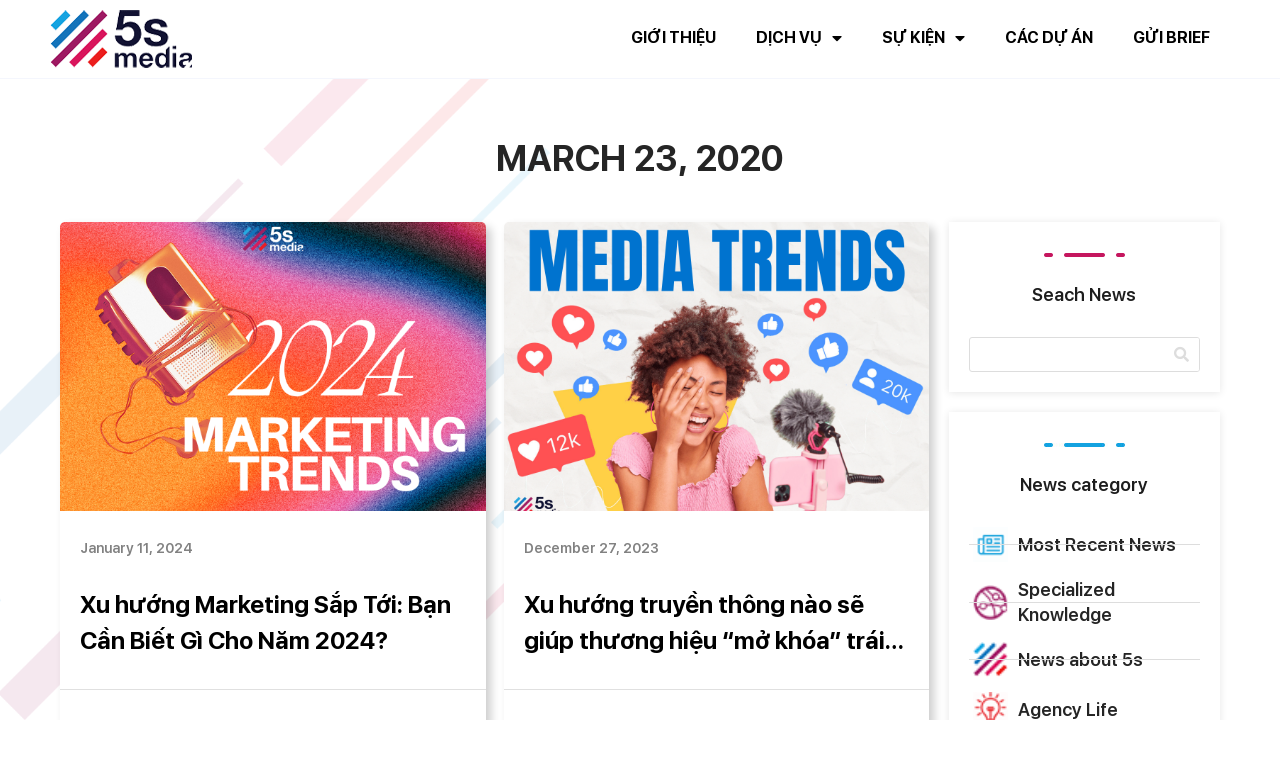

--- FILE ---
content_type: text/html
request_url: https://5smedia.vn/2020/03/23/
body_size: 24856
content:
<!doctype html>
<html lang="en-US" prefix="og: https://ogp.me/ns#">
<head>
	<meta charset="UTF-8">
		<meta name="viewport" content="width=device-width, initial-scale=1">
	<link rel="profile" href="http://gmpg.org/xfn/11">
		<!-- Google Tag Manager -->
<script>(function(w,d,s,l,i){w[l]=w[l]||[];w[l].push({'gtm.start':
new Date().getTime(),event:'gtm.js'});var f=d.getElementsByTagName(s)[0],
j=d.createElement(s),dl=l!='dataLayer'?'&l='+l:'';j.async=true;j.src=
'https://www.googletagmanager.com/gtm.js?id='+i+dl;f.parentNode.insertBefore(j,f);
})(window,document,'script','dataLayer','GTM-T66ZML7');</script>
<!-- End Google Tag Manager -->
		<style>img:is([sizes="auto" i], [sizes^="auto," i]) { contain-intrinsic-size: 3000px 1500px }</style>
	
<!-- Search Engine Optimization by Rank Math - https://s.rankmath.com/home -->
<title>23/03/2020 -</title>
<meta name="robots" content="follow, noindex"/>
<meta property="og:locale" content="en_US" />
<meta property="og:type" content="article" />
<meta property="og:title" content="23/03/2020 -" />
<meta property="og:url" content="https://5smedia.vn/2020/03/23/" />
<meta name="twitter:card" content="summary_large_image" />
<script type="application/ld+json" class="rank-math-schema">{"@context":"https://schema.org","@graph":[{"@type":"Person","@id":"https://5smedia.vn/#person","name":"5S Media"},{"@type":"WebSite","@id":"https://5smedia.vn/#website","url":"https://5smedia.vn","name":"5S Media","publisher":{"@id":"https://5smedia.vn/#person"},"inLanguage":"en-US"},{"@type":"CollectionPage","@id":"https://5smedia.vn/2020/03/23/#webpage","url":"https://5smedia.vn/2020/03/23/","name":"23/03/2020 -","isPartOf":{"@id":"https://5smedia.vn/#website"},"inLanguage":"en-US"}]}</script>
<!-- /Rank Math WordPress SEO plugin -->

<link rel='dns-prefetch' href='//maps.googleapis.com' />
<link rel='dns-prefetch' href='//maps.gstatic.com' />
<link rel='dns-prefetch' href='//fonts.googleapis.com' />
<link rel='dns-prefetch' href='//fonts.gstatic.com' />
<link rel='dns-prefetch' href='//ajax.googleapis.com' />
<link rel='dns-prefetch' href='//apis.google.com' />
<link rel='dns-prefetch' href='//google-analytics.com' />
<link rel='dns-prefetch' href='//www.google-analytics.com' />
<link rel='dns-prefetch' href='//ssl.google-analytics.com' />
<link rel='dns-prefetch' href='//youtube.com' />
<link rel='dns-prefetch' href='//api.pinterest.com' />
<link rel='dns-prefetch' href='//cdnjs.cloudflare.com' />
<link rel='dns-prefetch' href='//pixel.wp.com' />
<link rel='dns-prefetch' href='//connect.facebook.net' />
<link rel='dns-prefetch' href='//platform.twitter.com' />
<link rel='dns-prefetch' href='//syndication.twitter.com' />
<link rel='dns-prefetch' href='//platform.instagram.com' />
<link rel='dns-prefetch' href='//disqus.com' />
<link rel='dns-prefetch' href='//sitename.disqus.com' />
<link rel='dns-prefetch' href='//s7.addthis.com' />
<link rel='dns-prefetch' href='//platform.linkedin.com' />
<link rel='dns-prefetch' href='//w.sharethis.com' />
<link rel='dns-prefetch' href='//s0.wp.com' />
<link rel='dns-prefetch' href='//s1.wp.com' />
<link rel='dns-prefetch' href='//s2.wp.com' />
<link rel='dns-prefetch' href='//s.gravatar.com' />
<link rel='dns-prefetch' href='//0.gravatar.com' />
<link rel='dns-prefetch' href='//2.gravatar.com' />
<link rel='dns-prefetch' href='//1.gravatar.com' />
<link rel='dns-prefetch' href='//stats.wp.com' />

<link rel="alternate" type="application/rss+xml" title=" &raquo; Feed" href="https://5smedia.vn/feed/" />
<link rel="alternate" type="application/rss+xml" title=" &raquo; Comments Feed" href="https://5smedia.vn/comments/feed/" />
<style id='wp-emoji-styles-inline-css' type='text/css'>

	img.wp-smiley, img.emoji {
		display: inline !important;
		border: none !important;
		box-shadow: none !important;
		height: 1em !important;
		width: 1em !important;
		margin: 0 0.07em !important;
		vertical-align: -0.1em !important;
		background: none !important;
		padding: 0 !important;
	}
</style>
<link rel='stylesheet' id='wp-block-library-css' href='https://5smedia.vn/wp-includes/css/dist/block-library/style.min.css?ver=6.8.3' type='text/css' media='all' />
<style id='classic-theme-styles-inline-css' type='text/css'>
/*! This file is auto-generated */
.wp-block-button__link{color:#fff;background-color:#32373c;border-radius:9999px;box-shadow:none;text-decoration:none;padding:calc(.667em + 2px) calc(1.333em + 2px);font-size:1.125em}.wp-block-file__button{background:#32373c;color:#fff;text-decoration:none}
</style>
<style id='global-styles-inline-css' type='text/css'>
:root{--wp--preset--aspect-ratio--square: 1;--wp--preset--aspect-ratio--4-3: 4/3;--wp--preset--aspect-ratio--3-4: 3/4;--wp--preset--aspect-ratio--3-2: 3/2;--wp--preset--aspect-ratio--2-3: 2/3;--wp--preset--aspect-ratio--16-9: 16/9;--wp--preset--aspect-ratio--9-16: 9/16;--wp--preset--color--black: #000000;--wp--preset--color--cyan-bluish-gray: #abb8c3;--wp--preset--color--white: #ffffff;--wp--preset--color--pale-pink: #f78da7;--wp--preset--color--vivid-red: #cf2e2e;--wp--preset--color--luminous-vivid-orange: #ff6900;--wp--preset--color--luminous-vivid-amber: #fcb900;--wp--preset--color--light-green-cyan: #7bdcb5;--wp--preset--color--vivid-green-cyan: #00d084;--wp--preset--color--pale-cyan-blue: #8ed1fc;--wp--preset--color--vivid-cyan-blue: #0693e3;--wp--preset--color--vivid-purple: #9b51e0;--wp--preset--gradient--vivid-cyan-blue-to-vivid-purple: linear-gradient(135deg,rgba(6,147,227,1) 0%,rgb(155,81,224) 100%);--wp--preset--gradient--light-green-cyan-to-vivid-green-cyan: linear-gradient(135deg,rgb(122,220,180) 0%,rgb(0,208,130) 100%);--wp--preset--gradient--luminous-vivid-amber-to-luminous-vivid-orange: linear-gradient(135deg,rgba(252,185,0,1) 0%,rgba(255,105,0,1) 100%);--wp--preset--gradient--luminous-vivid-orange-to-vivid-red: linear-gradient(135deg,rgba(255,105,0,1) 0%,rgb(207,46,46) 100%);--wp--preset--gradient--very-light-gray-to-cyan-bluish-gray: linear-gradient(135deg,rgb(238,238,238) 0%,rgb(169,184,195) 100%);--wp--preset--gradient--cool-to-warm-spectrum: linear-gradient(135deg,rgb(74,234,220) 0%,rgb(151,120,209) 20%,rgb(207,42,186) 40%,rgb(238,44,130) 60%,rgb(251,105,98) 80%,rgb(254,248,76) 100%);--wp--preset--gradient--blush-light-purple: linear-gradient(135deg,rgb(255,206,236) 0%,rgb(152,150,240) 100%);--wp--preset--gradient--blush-bordeaux: linear-gradient(135deg,rgb(254,205,165) 0%,rgb(254,45,45) 50%,rgb(107,0,62) 100%);--wp--preset--gradient--luminous-dusk: linear-gradient(135deg,rgb(255,203,112) 0%,rgb(199,81,192) 50%,rgb(65,88,208) 100%);--wp--preset--gradient--pale-ocean: linear-gradient(135deg,rgb(255,245,203) 0%,rgb(182,227,212) 50%,rgb(51,167,181) 100%);--wp--preset--gradient--electric-grass: linear-gradient(135deg,rgb(202,248,128) 0%,rgb(113,206,126) 100%);--wp--preset--gradient--midnight: linear-gradient(135deg,rgb(2,3,129) 0%,rgb(40,116,252) 100%);--wp--preset--font-size--small: 13px;--wp--preset--font-size--medium: 20px;--wp--preset--font-size--large: 36px;--wp--preset--font-size--x-large: 42px;--wp--preset--spacing--20: 0.44rem;--wp--preset--spacing--30: 0.67rem;--wp--preset--spacing--40: 1rem;--wp--preset--spacing--50: 1.5rem;--wp--preset--spacing--60: 2.25rem;--wp--preset--spacing--70: 3.38rem;--wp--preset--spacing--80: 5.06rem;--wp--preset--shadow--natural: 6px 6px 9px rgba(0, 0, 0, 0.2);--wp--preset--shadow--deep: 12px 12px 50px rgba(0, 0, 0, 0.4);--wp--preset--shadow--sharp: 6px 6px 0px rgba(0, 0, 0, 0.2);--wp--preset--shadow--outlined: 6px 6px 0px -3px rgba(255, 255, 255, 1), 6px 6px rgba(0, 0, 0, 1);--wp--preset--shadow--crisp: 6px 6px 0px rgba(0, 0, 0, 1);}:where(.is-layout-flex){gap: 0.5em;}:where(.is-layout-grid){gap: 0.5em;}body .is-layout-flex{display: flex;}.is-layout-flex{flex-wrap: wrap;align-items: center;}.is-layout-flex > :is(*, div){margin: 0;}body .is-layout-grid{display: grid;}.is-layout-grid > :is(*, div){margin: 0;}:where(.wp-block-columns.is-layout-flex){gap: 2em;}:where(.wp-block-columns.is-layout-grid){gap: 2em;}:where(.wp-block-post-template.is-layout-flex){gap: 1.25em;}:where(.wp-block-post-template.is-layout-grid){gap: 1.25em;}.has-black-color{color: var(--wp--preset--color--black) !important;}.has-cyan-bluish-gray-color{color: var(--wp--preset--color--cyan-bluish-gray) !important;}.has-white-color{color: var(--wp--preset--color--white) !important;}.has-pale-pink-color{color: var(--wp--preset--color--pale-pink) !important;}.has-vivid-red-color{color: var(--wp--preset--color--vivid-red) !important;}.has-luminous-vivid-orange-color{color: var(--wp--preset--color--luminous-vivid-orange) !important;}.has-luminous-vivid-amber-color{color: var(--wp--preset--color--luminous-vivid-amber) !important;}.has-light-green-cyan-color{color: var(--wp--preset--color--light-green-cyan) !important;}.has-vivid-green-cyan-color{color: var(--wp--preset--color--vivid-green-cyan) !important;}.has-pale-cyan-blue-color{color: var(--wp--preset--color--pale-cyan-blue) !important;}.has-vivid-cyan-blue-color{color: var(--wp--preset--color--vivid-cyan-blue) !important;}.has-vivid-purple-color{color: var(--wp--preset--color--vivid-purple) !important;}.has-black-background-color{background-color: var(--wp--preset--color--black) !important;}.has-cyan-bluish-gray-background-color{background-color: var(--wp--preset--color--cyan-bluish-gray) !important;}.has-white-background-color{background-color: var(--wp--preset--color--white) !important;}.has-pale-pink-background-color{background-color: var(--wp--preset--color--pale-pink) !important;}.has-vivid-red-background-color{background-color: var(--wp--preset--color--vivid-red) !important;}.has-luminous-vivid-orange-background-color{background-color: var(--wp--preset--color--luminous-vivid-orange) !important;}.has-luminous-vivid-amber-background-color{background-color: var(--wp--preset--color--luminous-vivid-amber) !important;}.has-light-green-cyan-background-color{background-color: var(--wp--preset--color--light-green-cyan) !important;}.has-vivid-green-cyan-background-color{background-color: var(--wp--preset--color--vivid-green-cyan) !important;}.has-pale-cyan-blue-background-color{background-color: var(--wp--preset--color--pale-cyan-blue) !important;}.has-vivid-cyan-blue-background-color{background-color: var(--wp--preset--color--vivid-cyan-blue) !important;}.has-vivid-purple-background-color{background-color: var(--wp--preset--color--vivid-purple) !important;}.has-black-border-color{border-color: var(--wp--preset--color--black) !important;}.has-cyan-bluish-gray-border-color{border-color: var(--wp--preset--color--cyan-bluish-gray) !important;}.has-white-border-color{border-color: var(--wp--preset--color--white) !important;}.has-pale-pink-border-color{border-color: var(--wp--preset--color--pale-pink) !important;}.has-vivid-red-border-color{border-color: var(--wp--preset--color--vivid-red) !important;}.has-luminous-vivid-orange-border-color{border-color: var(--wp--preset--color--luminous-vivid-orange) !important;}.has-luminous-vivid-amber-border-color{border-color: var(--wp--preset--color--luminous-vivid-amber) !important;}.has-light-green-cyan-border-color{border-color: var(--wp--preset--color--light-green-cyan) !important;}.has-vivid-green-cyan-border-color{border-color: var(--wp--preset--color--vivid-green-cyan) !important;}.has-pale-cyan-blue-border-color{border-color: var(--wp--preset--color--pale-cyan-blue) !important;}.has-vivid-cyan-blue-border-color{border-color: var(--wp--preset--color--vivid-cyan-blue) !important;}.has-vivid-purple-border-color{border-color: var(--wp--preset--color--vivid-purple) !important;}.has-vivid-cyan-blue-to-vivid-purple-gradient-background{background: var(--wp--preset--gradient--vivid-cyan-blue-to-vivid-purple) !important;}.has-light-green-cyan-to-vivid-green-cyan-gradient-background{background: var(--wp--preset--gradient--light-green-cyan-to-vivid-green-cyan) !important;}.has-luminous-vivid-amber-to-luminous-vivid-orange-gradient-background{background: var(--wp--preset--gradient--luminous-vivid-amber-to-luminous-vivid-orange) !important;}.has-luminous-vivid-orange-to-vivid-red-gradient-background{background: var(--wp--preset--gradient--luminous-vivid-orange-to-vivid-red) !important;}.has-very-light-gray-to-cyan-bluish-gray-gradient-background{background: var(--wp--preset--gradient--very-light-gray-to-cyan-bluish-gray) !important;}.has-cool-to-warm-spectrum-gradient-background{background: var(--wp--preset--gradient--cool-to-warm-spectrum) !important;}.has-blush-light-purple-gradient-background{background: var(--wp--preset--gradient--blush-light-purple) !important;}.has-blush-bordeaux-gradient-background{background: var(--wp--preset--gradient--blush-bordeaux) !important;}.has-luminous-dusk-gradient-background{background: var(--wp--preset--gradient--luminous-dusk) !important;}.has-pale-ocean-gradient-background{background: var(--wp--preset--gradient--pale-ocean) !important;}.has-electric-grass-gradient-background{background: var(--wp--preset--gradient--electric-grass) !important;}.has-midnight-gradient-background{background: var(--wp--preset--gradient--midnight) !important;}.has-small-font-size{font-size: var(--wp--preset--font-size--small) !important;}.has-medium-font-size{font-size: var(--wp--preset--font-size--medium) !important;}.has-large-font-size{font-size: var(--wp--preset--font-size--large) !important;}.has-x-large-font-size{font-size: var(--wp--preset--font-size--x-large) !important;}
:where(.wp-block-post-template.is-layout-flex){gap: 1.25em;}:where(.wp-block-post-template.is-layout-grid){gap: 1.25em;}
:where(.wp-block-columns.is-layout-flex){gap: 2em;}:where(.wp-block-columns.is-layout-grid){gap: 2em;}
:root :where(.wp-block-pullquote){font-size: 1.5em;line-height: 1.6;}
</style>
<link rel='stylesheet' id='ae-pro-css-css' href='https://5smedia.vn/wp-content/plugins/anywhere-elementor-pro/includes/assets/css/ae-pro.min.css?ver=2.25' type='text/css' media='all' />
<link rel='stylesheet' id='vegas-css-css' href='https://5smedia.vn/wp-content/plugins/anywhere-elementor-pro/includes/assets/lib/vegas/vegas.min.css?ver=2.4.0' type='text/css' media='all' />
<link rel='stylesheet' id='hello-elementor-css' href='https://5smedia.vn/wp-content/themes/hello-elementor/style.min.css?ver=2.5.0' type='text/css' media='all' />
<link rel='stylesheet' id='hello-elementor-child-css' href='https://5smedia.vn/wp-content/themes/hello-theme-child-master/style.css?ver=1.0.0' type='text/css' media='all' />
<link rel='stylesheet' id='slick-child-theme-css' href='https://5smedia.vn/wp-content/themes/hello-theme-child-master/slick.css?ver=6.8.3' type='text/css' media='all' />
<link rel='stylesheet' id='slick-themes-child-css' href='https://5smedia.vn/wp-content/themes/hello-theme-child-master/slick.css?ver=6.8.3' type='text/css' media='all' />
<link rel='stylesheet' id='hello-elementor-theme-style-css' href='https://5smedia.vn/wp-content/themes/hello-elementor/theme.min.css?ver=2.5.0' type='text/css' media='all' />
<link rel='stylesheet' id='elementor-frontend-css' href='https://5smedia.vn/wp-content/plugins/elementor/assets/css/frontend.min.css?ver=3.32.5' type='text/css' media='all' />
<link rel='stylesheet' id='widget-nav-menu-css' href='https://5smedia.vn/wp-content/plugins/elementor-pro/assets/css/widget-nav-menu.min.css?ver=3.32.3' type='text/css' media='all' />
<link rel='stylesheet' id='e-sticky-css' href='https://5smedia.vn/wp-content/plugins/elementor-pro/assets/css/modules/sticky.min.css?ver=3.32.3' type='text/css' media='all' />
<link rel='stylesheet' id='e-animation-fadeIn-css' href='https://5smedia.vn/wp-content/plugins/elementor/assets/lib/animations/styles/fadeIn.min.css?ver=3.32.5' type='text/css' media='all' />
<link rel='stylesheet' id='widget-heading-css' href='https://5smedia.vn/wp-content/plugins/elementor/assets/css/widget-heading.min.css?ver=3.32.5' type='text/css' media='all' />
<link rel='stylesheet' id='elementor-icons-css' href='https://5smedia.vn/wp-content/plugins/elementor/assets/lib/eicons/css/elementor-icons.min.css?ver=5.44.0' type='text/css' media='all' />
<link rel='stylesheet' id='elementor-post-3686-css' href='https://5smedia.vn/wp-content/uploads/elementor/css/post-3686.css?ver=1764816671' type='text/css' media='all' />
<link rel='stylesheet' id='font-awesome-5-all-css' href='https://5smedia.vn/wp-content/plugins/elementor/assets/lib/font-awesome/css/all.min.css?ver=3.32.5' type='text/css' media='all' />
<link rel='stylesheet' id='font-awesome-4-shim-css' href='https://5smedia.vn/wp-content/plugins/elementor/assets/lib/font-awesome/css/v4-shims.min.css?ver=3.32.5' type='text/css' media='all' />
<link rel='stylesheet' id='elementor-post-26-css' href='https://5smedia.vn/wp-content/uploads/elementor/css/post-26.css?ver=1764816672' type='text/css' media='all' />
<link rel='stylesheet' id='elementor-post-7337-css' href='https://5smedia.vn/wp-content/uploads/elementor/css/post-7337.css?ver=1764816672' type='text/css' media='all' />
<link rel='stylesheet' id='elementor-post-2245-css' href='https://5smedia.vn/wp-content/uploads/elementor/css/post-2245.css?ver=1764817724' type='text/css' media='all' />
<link rel='stylesheet' id='elementor-icons-shared-0-css' href='https://5smedia.vn/wp-content/plugins/elementor/assets/lib/font-awesome/css/fontawesome.min.css?ver=5.15.3' type='text/css' media='all' />
<link rel='stylesheet' id='elementor-icons-fa-solid-css' href='https://5smedia.vn/wp-content/plugins/elementor/assets/lib/font-awesome/css/solid.min.css?ver=5.15.3' type='text/css' media='all' />
<script type="text/javascript" src="https://5smedia.vn/wp-includes/js/jquery/jquery.min.js?ver=3.7.1" id="jquery-core-js"></script>
<script type="text/javascript" src="https://5smedia.vn/wp-includes/js/jquery/jquery-migrate.min.js?ver=3.4.1" id="jquery-migrate-js"></script>
<script type="text/javascript" src="https://5smedia.vn/wp-content/plugins/elementor/assets/lib/font-awesome/js/v4-shims.min.js?ver=3.32.5" id="font-awesome-4-shim-js"></script>
<link rel="https://api.w.org/" href="https://5smedia.vn/wp-json/" /><link rel="EditURI" type="application/rsd+xml" title="RSD" href="https://5smedia.vn/xmlrpc.php?rsd" />
<meta name="generator" content="WordPress 6.8.3" />
<meta name="google-site-verification" content="JmLciouvuY-qBbNaE2xmM-NFOm5_80DARv0xDKVOe-o" />
<!-- Google Tag Manager -->
<script>(function(w,d,s,l,i){w[l]=w[l]||[];w[l].push({'gtm.start':
new Date().getTime(),event:'gtm.js'});var f=d.getElementsByTagName(s)[0],
j=d.createElement(s),dl=l!='dataLayer'?'&l='+l:'';j.async=true;j.src=
'https://www.googletagmanager.com/gtm.js?id='+i+dl;f.parentNode.insertBefore(j,f);
})(window,document,'script','dataLayer','GTM-PB2XHNT');</script>
<!-- End Google Tag Manager -->
<!-- Meta Pixel Code -->
<script>
!function(f,b,e,v,n,t,s)
{if(f.fbq)return;n=f.fbq=function(){n.callMethod?
n.callMethod.apply(n,arguments):n.queue.push(arguments)};
if(!f._fbq)f._fbq=n;n.push=n;n.loaded=!0;n.version='2.0';
n.queue=[];t=b.createElement(e);t.async=!0;
t.src=v;s=b.getElementsByTagName(e)[0];
s.parentNode.insertBefore(t,s)}(window, document,'script',
'https://connect.facebook.net/en_US/fbevents.js');
fbq('init', '1624196237959139');
fbq('track', 'PageView');
fbq('track', 'Lead');
</script>
<noscript><img height="1" width="1" style="display:none"
src="https://www.facebook.com/tr?id=1624196237959139&ev=PageView&noscript=1"
/></noscript>
<!-- End Meta Pixel Code -->
<!-- Google Tag Manager -->
<script>(function(w,d,s,l,i){w[l]=w[l]||[];w[l].push({'gtm.start':
new Date().getTime(),event:'gtm.js'});var f=d.getElementsByTagName(s)[0],
j=d.createElement(s),dl=l!='dataLayer'?'&l='+l:'';j.async=true;j.src=
'https://www.googletagmanager.com/gtm.js?id='+i+dl;f.parentNode.insertBefore(j,f);
})(window,document,'script','dataLayer','GTM-MMJFB3N');</script>
<!-- End Google Tag Manager --><script type='text/javascript'>
				/* <![CDATA[ */
				var MyAjax = {
					ajaxurl		    : 'https://5smedia.vn/wp-admin/admin-ajax.php?action=pokamedia_ajax',
					security_code : '0b1385606c',
					sHomeUrl      : 'https://5smedia.vn',
				};
				/* ]]> */
				</script><meta name="generator" content="Elementor 3.32.5; features: additional_custom_breakpoints; settings: css_print_method-external, google_font-enabled, font_display-auto">
			<style>
				.e-con.e-parent:nth-of-type(n+4):not(.e-lazyloaded):not(.e-no-lazyload),
				.e-con.e-parent:nth-of-type(n+4):not(.e-lazyloaded):not(.e-no-lazyload) * {
					background-image: none !important;
				}
				@media screen and (max-height: 1024px) {
					.e-con.e-parent:nth-of-type(n+3):not(.e-lazyloaded):not(.e-no-lazyload),
					.e-con.e-parent:nth-of-type(n+3):not(.e-lazyloaded):not(.e-no-lazyload) * {
						background-image: none !important;
					}
				}
				@media screen and (max-height: 640px) {
					.e-con.e-parent:nth-of-type(n+2):not(.e-lazyloaded):not(.e-no-lazyload),
					.e-con.e-parent:nth-of-type(n+2):not(.e-lazyloaded):not(.e-no-lazyload) * {
						background-image: none !important;
					}
				}
			</style>
			<link rel="icon" href="https://5smedia.vn/wp-content/uploads/2019/09/cropped-favicon5s-32x32.png" sizes="32x32" />
<link rel="icon" href="https://5smedia.vn/wp-content/uploads/2019/09/cropped-favicon5s-192x192.png" sizes="192x192" />
<link rel="apple-touch-icon" href="https://5smedia.vn/wp-content/uploads/2019/09/cropped-favicon5s-180x180.png" />
<meta name="msapplication-TileImage" content="https://5smedia.vn/wp-content/uploads/2019/09/cropped-favicon5s-270x270.png" />
		<style type="text/css" id="wp-custom-css">
			.service5s .wrapper5s {
	background: #ffffff;
	padding: 45px;
	-webkit-box-shadow: 7px 5px 30px rgba(72, 73, 121, 0.15);
	-moz-box-shadow: 7px 5px 30px rgba(72, 73, 121, 0.15);
	box-shadow: 7px 5px 30px rgba(72, 73, 121, 0.15);
	-webkit-border-radius: 5px;
	-moz-border-radius: 5px;
	border-radius: 5px;
	text-align: center; 
}
.service5s .icon_wrapper5s {
	position: relative;
	z-index: 1;
	width: 130px;
	height: 130px;
	line-height:130px;
	margin-left: auto;
	margin-right: auto;
	margin-bottom: 30px;
	background: #f4f6fd;
	-webkit-box-sizing: content-box;
	-moz-box-sizing: content-box;
	box-sizing: content-box;
	-webkit-border-radius: 50%;
	-moz-border-radius: 50%;
	border-radius: 50%;
}
.service5s .imgsc img {
    line-height: 0px;
    top:30px;
    left: 30px;
    position: absolute;
}
.service5s .icon_wrapper5s .hexagon5s > img {
	width:18px;
}
.hexagon5s {    
	position: absolute;
    z-index: -1;
    left: 10px;
    top: 10px;
    width: 110px;
    height: 110px;}
.hexagon5s img {
	position: absolute;
	z-index: 1;
	top: 0;
	left: 0;
}
.service5s .icon_wrapper5s .hexagon5s:nth-child(1) {
	-webkit-transform: rotate(0deg);
	-moz-transform: rotate(0deg);
	-ms-transform: rotate(0deg);
	-o-transform: rotate(0deg);
	transform: rotate(0deg);
    animation-duration: 1s;
    animation-timing-function: linear;
    animation-delay: 0s;
    animation-iteration-count: infinite;
    animation-direction: normal;
    animation-fill-mode: none;
    animation-play-state: paused;
    animation-name: media_hexagon1;
	-webkit-animation: media_hexagon1 1s infinite linear;
	-moz-animation: media_hexagon1 1s infinite linear;
	-o-animation: media_hexagon1 2s infinite linear;
	animation: media_hexagon1 1s infinite linear;
	-webkit-animation-play-state: paused;
	-moz-animation-play-state: paused;
	-o-animation-play-state: paused;
}
.service5s .icon_wrapper5s .hexagon5s:nth-child(2) {
	-webkit-transform: rotate(180deg);
	-moz-transform: rotate(180deg);
	-ms-transform: rotate(180deg);
	-o-transform: rotate(180deg);
	transform: rotate(180deg);
    animation-duration: 1s;
    animation-timing-function: linear;
    animation-delay: 0s;
    animation-iteration-count: infinite;
    animation-direction: normal;
    animation-fill-mode: none;
    animation-play-state: paused;
    animation-name: media_hexagon2;
	-webkit-animation: media_hexagon2 1s infinite linear;
	-moz-animation: media_hexagon2 1s infinite linear;
	-o-animation: media_hexagon2 2s infinite linear;
	animation: media_hexagon2 1s infinite linear;
	-webkit-animation-play-state: paused;
	-moz-animation-play-state: paused;
	-o-animation-play-state: paused;
}
.service5s .icon_wrapper5s .hexagon5s img {
	width: 18px; 
}
.hexagon5s img {
    position: absolute;
    z-index: 1;
    top: 0;
    left: 0;
}
.service5s .wrapper5s:hover .hexagon5s:nth-child(1), .service5s .wrapper5s:hover .hexagon5s:nth-child(2) {
	-webkit-animation-play-state: running;
	-moz-animation-play-state: running;
	-o-animation-play-state: running;
	animation-play-state: running;
}
.service5s .media_button {
	margin-left: 0; 
}
.media_button a {
    color: #d9165d;
}
.media_button a:hover {
    color: #d9165d;
}
@-webkit-keyframes media_hexagon1 {
	0% {
		-webkit-transform: rotate(0deg);
		transform: rotate(0deg); 
	}
	100% {
		-webkit-transform: rotate(360deg);
		transform: rotate(360deg); 
	} 
}
@-moz-keyframes media_hexagon1 {
	0% {
		-moz-transform: rotate(0deg);
		transform: rotate(0deg); 
	}
	100% {
		-moz-transform: rotate(360deg);
		transform: rotate(360deg); 
	} 
}
@-o-keyframes media_hexagon1 {
	0% {
		-o-transform: rotate(0deg);
		transform: rotate(0deg); 
	}
	100% {
		-o-transform: rotate(360deg);
		transform: rotate(360deg); 
	} 
}
@keyframes media_hexagon1 {
	0% {
		-webkit-transform: rotate(0deg);
		-moz-transform: rotate(0deg);
		-o-transform: rotate(0deg);
		transform: rotate(0deg); 
	}
	100% {
		-webkit-transform: rotate(360deg);
		-moz-transform: rotate(360deg);
		-o-transform: rotate(360deg);
		transform: rotate(360deg);
	} 
}
@-webkit-keyframes media_hexagon2 {
	0% {
		-webkit-transform: rotate(180deg);
		transform: rotate(180deg); 
	}
	100% {
		-webkit-transform: rotate(540deg);
		transform: rotate(540deg); 
	} 
}
@-moz-keyframes media_hexagon2 {
	0% {
		-moz-transform: rotate(180deg);
		transform: rotate(180deg); 
	}
	100% {
		-moz-transform: rotate(540deg);
		transform: rotate(540deg);
	} 
}
@-o-keyframes media_hexagon2 {
	0% {
		-o-transform: rotate(180deg);
		transform: rotate(180deg);
	}
	100% {
		-o-transform: rotate(540deg);
		transform: rotate(540deg); 
	} 
}
@keyframes media_hexagon2 {
	0% {
		-webkit-transform: rotate(180deg);
		-moz-transform: rotate(180deg);
		-o-transform: rotate(180deg);
		transform: rotate(180deg); 
	}
	100% {
		-webkit-transform: rotate(540deg);
		-moz-transform: rotate(540deg);
		-o-transform: rotate(540deg);
		transform: rotate(540deg);
	} 
}

/*Style Underline Menu*/
.e--pointer-double-line .elementor-item:after, .e--pointer-double-line .elementor-item:before, .e--pointer-overline .elementor-item:after, .e--pointer-overline .elementor-item:before, .e--pointer-underline .elementor-item:after, .e--pointer-underline .elementor-item:before{
	height: 3px;
    width: 27px;
    left: 10px;
    background-color: #eb1d1d;
    z-index: 2;
	border-radius: 5px;
}
.elementor-widget-nav-menu .elementor-nav-menu--main:not(.e--pointer-framed) .elementor-item:before, .elementor-widget-nav-menu .elementor-nav-menu--main:not(.e--pointer-framed) .elementor-item:after {
    background-color: #eb1d1d;
}

/*Custom dot style*/
.customdot .jet-carousel .jet-slick-dots li span {
    width: 5px;
    height: 5px;
}
.customdot .jet-carousel .jet-slick-dots .slick-active span {
    width:27px;
}		</style>
		</head>
<body class="archive date wp-custom-logo wp-theme-hello-elementor wp-child-theme-hello-theme-child-master elementor-page-2245 elementor-default elementor-template-full-width elementor-kit-3686">



		<header data-elementor-type="header" data-elementor-id="26" class="elementor elementor-26 elementor-location-header" data-elementor-post-type="elementor_library">
					<section class="has_ae_slider elementor-section elementor-top-section elementor-element elementor-element-6095bba elementor-section-boxed elementor-section-height-default elementor-section-height-default ae-bg-gallery-type-default" data-id="6095bba" data-element_type="section">
						<div class="elementor-container elementor-column-gap-default">
					<div class="has_ae_slider elementor-column elementor-col-33 elementor-top-column elementor-element elementor-element-4934684 ae-bg-gallery-type-default" data-id="4934684" data-element_type="column">
			<div class="elementor-widget-wrap">
							</div>
		</div>
				<div class="has_ae_slider elementor-column elementor-col-33 elementor-top-column elementor-element elementor-element-ead3599 ae-bg-gallery-type-default" data-id="ead3599" data-element_type="column">
			<div class="elementor-widget-wrap">
							</div>
		</div>
				<div class="has_ae_slider elementor-column elementor-col-33 elementor-top-column elementor-element elementor-element-ccbcb4c ae-bg-gallery-type-default" data-id="ccbcb4c" data-element_type="column">
			<div class="elementor-widget-wrap">
							</div>
		</div>
					</div>
		</section>
				<section class="has_ae_slider elementor-section elementor-top-section elementor-element elementor-element-b0e4164 top-header-cs elementor-section-boxed elementor-section-height-default elementor-section-height-default ae-bg-gallery-type-default elementor-invisible" data-id="b0e4164" data-element_type="section" data-settings="{&quot;background_background&quot;:&quot;classic&quot;,&quot;sticky&quot;:&quot;top&quot;,&quot;animation&quot;:&quot;fadeIn&quot;,&quot;sticky_on&quot;:[&quot;desktop&quot;,&quot;tablet&quot;,&quot;mobile&quot;],&quot;sticky_offset&quot;:0,&quot;sticky_effects_offset&quot;:0,&quot;sticky_anchor_link_offset&quot;:0}">
						<div class="elementor-container elementor-column-gap-default">
					<div class="has_ae_slider elementor-column elementor-col-50 elementor-top-column elementor-element elementor-element-4d979d7 ae-bg-gallery-type-default" data-id="4d979d7" data-element_type="column">
			<div class="elementor-widget-wrap elementor-element-populated">
						<div class="elementor-element elementor-element-e8c2efb elementor-widget elementor-widget-html" data-id="e8c2efb" data-element_type="widget" data-widget_type="html.default">
				<div class="elementor-widget-container">
					<a href="http://5smedia.vn">
    <div class="logo1">
        <img src="https://5smedia.vn/wp-content/uploads/2019/08/logo.png">
    </div>
</a>				</div>
				</div>
					</div>
		</div>
				<div class="has_ae_slider elementor-column elementor-col-50 elementor-top-column elementor-element elementor-element-de46c3f ae-bg-gallery-type-default" data-id="de46c3f" data-element_type="column">
			<div class="elementor-widget-wrap elementor-element-populated">
						<div class="elementor-element elementor-element-6e28fa0 elementor-nav-menu__align-end elementor-nav-menu--dropdown-tablet elementor-nav-menu__text-align-aside elementor-nav-menu--toggle elementor-nav-menu--burger elementor-widget elementor-widget-nav-menu" data-id="6e28fa0" data-element_type="widget" data-settings="{&quot;layout&quot;:&quot;horizontal&quot;,&quot;submenu_icon&quot;:{&quot;value&quot;:&quot;&lt;i class=\&quot;fas fa-caret-down\&quot; aria-hidden=\&quot;true\&quot;&gt;&lt;\/i&gt;&quot;,&quot;library&quot;:&quot;fa-solid&quot;},&quot;toggle&quot;:&quot;burger&quot;}" data-widget_type="nav-menu.default">
				<div class="elementor-widget-container">
								<nav aria-label="Menu" class="elementor-nav-menu--main elementor-nav-menu__container elementor-nav-menu--layout-horizontal e--pointer-underline e--animation-fade">
				<ul id="menu-1-6e28fa0" class="elementor-nav-menu"><li class="menu-item menu-item-type-post_type menu-item-object-page menu-item-908"><a href="https://5smedia.vn/ve-chung-toi/" class="elementor-item">Giới thiệu</a></li>
<li class="menu-item menu-item-type-custom menu-item-object-custom menu-item-has-children menu-item-6404"><a href="#" class="elementor-item elementor-item-anchor">Dịch vụ</a>
<ul class="sub-menu elementor-nav-menu--dropdown">
	<li class="menu-item menu-item-type-post_type menu-item-object-page menu-item-6929"><a href="https://5smedia.vn/giai-phap-truyen-thong-tich-hop/" class="elementor-sub-item">Truyền thông tích hợp</a></li>
	<li class="menu-item menu-item-type-post_type menu-item-object-page menu-item-6927"><a href="https://5smedia.vn/dao-tao-phat-ngon-truyen-thong/" class="elementor-sub-item">Đào tạo phát ngôn truyền thông</a></li>
	<li class="menu-item menu-item-type-post_type menu-item-object-page menu-item-6928"><a href="https://5smedia.vn/ket-noi-va-gap-go-bao-chi/" class="elementor-sub-item">Kết nối và gặp gỡ báo chí</a></li>
	<li class="menu-item menu-item-type-post_type menu-item-object-page menu-item-6930"><a href="https://5smedia.vn/social-digital/" class="elementor-sub-item">Social &#038; digital</a></li>
	<li class="menu-item menu-item-type-taxonomy menu-item-object-category menu-item-6931"><a href="https://5smedia.vn/category/resource/su-kien/" class="elementor-sub-item">Sự kiện</a></li>
</ul>
</li>
<li class="menu-item menu-item-type-custom menu-item-object-custom menu-item-has-children menu-item-5987"><a href="https://5smedia.vn/category/su-kien/" class="elementor-item">Sự kiện</a>
<ul class="sub-menu elementor-nav-menu--dropdown">
	<li class="menu-item menu-item-type-taxonomy menu-item-object-category menu-item-5093"><a href="https://5smedia.vn/category/resource/chien-luoc/" class="elementor-sub-item">Chiến lược</a></li>
	<li class="menu-item menu-item-type-taxonomy menu-item-object-category menu-item-5095"><a href="https://5smedia.vn/category/resource/branding/" class="elementor-sub-item">Branding</a></li>
	<li class="menu-item menu-item-type-taxonomy menu-item-object-category menu-item-5096"><a href="https://5smedia.vn/category/resource/digital-marketing/" class="elementor-sub-item">Digital Marketing</a></li>
	<li class="menu-item menu-item-type-taxonomy menu-item-object-category menu-item-5097"><a href="https://5smedia.vn/category/resource/social-media-marketing/" class="elementor-sub-item">Social Media Marketing</a></li>
	<li class="menu-item menu-item-type-taxonomy menu-item-object-category menu-item-5098"><a href="https://5smedia.vn/category/resource/content-marketing/" class="elementor-sub-item">Content Marketing</a></li>
	<li class="menu-item menu-item-type-taxonomy menu-item-object-category menu-item-5094"><a href="https://5smedia.vn/category/resource/event/" class="elementor-sub-item">Event</a></li>
	<li class="menu-item menu-item-type-custom menu-item-object-custom menu-item-5988"><a href="#" class="elementor-sub-item elementor-item-anchor">Tài liệu</a></li>
	<li class="menu-item menu-item-type-custom menu-item-object-custom menu-item-5989"><a href="#" class="elementor-sub-item elementor-item-anchor">Case study</a></li>
	<li class="menu-item menu-item-type-custom menu-item-object-custom menu-item-5990"><a href="https://5smedia.vn/category/su-kien/" class="elementor-sub-item">Sự kiện/ Webinar</a></li>
	<li class="menu-item menu-item-type-custom menu-item-object-custom menu-item-6652"><a href="https://5smedia.vn/jobs-2/" class="elementor-sub-item">Tuyển dụng</a></li>
</ul>
</li>
<li class="menu-item menu-item-type-post_type menu-item-object-page menu-item-6826"><a href="https://5smedia.vn/du-an/" class="elementor-item">Các dự án</a></li>
<li class="cta-menu menu-item menu-item-type-custom menu-item-object-custom menu-item-6405"><a href="https://marketing.5smedia.vn/vi/kh%E1%BA%A3o-s%C3%A1t-nhu-c%E1%BA%A7u-d%E1%BB%8Bch-v%E1%BB%A5" class="elementor-item">Gửi brief</a></li>
</ul>			</nav>
					<div class="elementor-menu-toggle" role="button" tabindex="0" aria-label="Menu Toggle" aria-expanded="false">
			<i aria-hidden="true" role="presentation" class="elementor-menu-toggle__icon--open eicon-menu-bar"></i><i aria-hidden="true" role="presentation" class="elementor-menu-toggle__icon--close eicon-close"></i>		</div>
					<nav class="elementor-nav-menu--dropdown elementor-nav-menu__container" aria-hidden="true">
				<ul id="menu-2-6e28fa0" class="elementor-nav-menu"><li class="menu-item menu-item-type-post_type menu-item-object-page menu-item-908"><a href="https://5smedia.vn/ve-chung-toi/" class="elementor-item" tabindex="-1">Giới thiệu</a></li>
<li class="menu-item menu-item-type-custom menu-item-object-custom menu-item-has-children menu-item-6404"><a href="#" class="elementor-item elementor-item-anchor" tabindex="-1">Dịch vụ</a>
<ul class="sub-menu elementor-nav-menu--dropdown">
	<li class="menu-item menu-item-type-post_type menu-item-object-page menu-item-6929"><a href="https://5smedia.vn/giai-phap-truyen-thong-tich-hop/" class="elementor-sub-item" tabindex="-1">Truyền thông tích hợp</a></li>
	<li class="menu-item menu-item-type-post_type menu-item-object-page menu-item-6927"><a href="https://5smedia.vn/dao-tao-phat-ngon-truyen-thong/" class="elementor-sub-item" tabindex="-1">Đào tạo phát ngôn truyền thông</a></li>
	<li class="menu-item menu-item-type-post_type menu-item-object-page menu-item-6928"><a href="https://5smedia.vn/ket-noi-va-gap-go-bao-chi/" class="elementor-sub-item" tabindex="-1">Kết nối và gặp gỡ báo chí</a></li>
	<li class="menu-item menu-item-type-post_type menu-item-object-page menu-item-6930"><a href="https://5smedia.vn/social-digital/" class="elementor-sub-item" tabindex="-1">Social &#038; digital</a></li>
	<li class="menu-item menu-item-type-taxonomy menu-item-object-category menu-item-6931"><a href="https://5smedia.vn/category/resource/su-kien/" class="elementor-sub-item" tabindex="-1">Sự kiện</a></li>
</ul>
</li>
<li class="menu-item menu-item-type-custom menu-item-object-custom menu-item-has-children menu-item-5987"><a href="https://5smedia.vn/category/su-kien/" class="elementor-item" tabindex="-1">Sự kiện</a>
<ul class="sub-menu elementor-nav-menu--dropdown">
	<li class="menu-item menu-item-type-taxonomy menu-item-object-category menu-item-5093"><a href="https://5smedia.vn/category/resource/chien-luoc/" class="elementor-sub-item" tabindex="-1">Chiến lược</a></li>
	<li class="menu-item menu-item-type-taxonomy menu-item-object-category menu-item-5095"><a href="https://5smedia.vn/category/resource/branding/" class="elementor-sub-item" tabindex="-1">Branding</a></li>
	<li class="menu-item menu-item-type-taxonomy menu-item-object-category menu-item-5096"><a href="https://5smedia.vn/category/resource/digital-marketing/" class="elementor-sub-item" tabindex="-1">Digital Marketing</a></li>
	<li class="menu-item menu-item-type-taxonomy menu-item-object-category menu-item-5097"><a href="https://5smedia.vn/category/resource/social-media-marketing/" class="elementor-sub-item" tabindex="-1">Social Media Marketing</a></li>
	<li class="menu-item menu-item-type-taxonomy menu-item-object-category menu-item-5098"><a href="https://5smedia.vn/category/resource/content-marketing/" class="elementor-sub-item" tabindex="-1">Content Marketing</a></li>
	<li class="menu-item menu-item-type-taxonomy menu-item-object-category menu-item-5094"><a href="https://5smedia.vn/category/resource/event/" class="elementor-sub-item" tabindex="-1">Event</a></li>
	<li class="menu-item menu-item-type-custom menu-item-object-custom menu-item-5988"><a href="#" class="elementor-sub-item elementor-item-anchor" tabindex="-1">Tài liệu</a></li>
	<li class="menu-item menu-item-type-custom menu-item-object-custom menu-item-5989"><a href="#" class="elementor-sub-item elementor-item-anchor" tabindex="-1">Case study</a></li>
	<li class="menu-item menu-item-type-custom menu-item-object-custom menu-item-5990"><a href="https://5smedia.vn/category/su-kien/" class="elementor-sub-item" tabindex="-1">Sự kiện/ Webinar</a></li>
	<li class="menu-item menu-item-type-custom menu-item-object-custom menu-item-6652"><a href="https://5smedia.vn/jobs-2/" class="elementor-sub-item" tabindex="-1">Tuyển dụng</a></li>
</ul>
</li>
<li class="menu-item menu-item-type-post_type menu-item-object-page menu-item-6826"><a href="https://5smedia.vn/du-an/" class="elementor-item" tabindex="-1">Các dự án</a></li>
<li class="cta-menu menu-item menu-item-type-custom menu-item-object-custom menu-item-6405"><a href="https://marketing.5smedia.vn/vi/kh%E1%BA%A3o-s%C3%A1t-nhu-c%E1%BA%A7u-d%E1%BB%8Bch-v%E1%BB%A5" class="elementor-item" tabindex="-1">Gửi brief</a></li>
</ul>			</nav>
						</div>
				</div>
					</div>
		</div>
					</div>
		</section>
				</header>
			<!-- Google Tag Manager (noscript) -->
<noscript><iframe src="https://www.googletagmanager.com/ns.html?id=GTM-T66ZML7"
height="0" width="0" style="display:none;visibility:hidden"></iframe></noscript>
<!-- End Google Tag Manager (noscript) -->
			<div data-elementor-type="archive" data-elementor-id="2245" class="elementor elementor-2245 elementor-location-archive" data-elementor-post-type="elementor_library">
					<section class="has_ae_slider elementor-section elementor-top-section elementor-element elementor-element-f4dd66d elementor-section-boxed elementor-section-height-default elementor-section-height-default ae-bg-gallery-type-default" data-id="f4dd66d" data-element_type="section" data-settings="{&quot;background_background&quot;:&quot;classic&quot;}">
						<div class="elementor-container elementor-column-gap-default">
					<div class="has_ae_slider elementor-column elementor-col-100 elementor-top-column elementor-element elementor-element-f1a571d ae-bg-gallery-type-default" data-id="f1a571d" data-element_type="column">
			<div class="elementor-widget-wrap elementor-element-populated">
						<div class="elementor-element elementor-element-1241863 elementor-widget elementor-widget-theme-archive-title elementor-page-title elementor-widget-heading" data-id="1241863" data-element_type="widget" data-widget_type="theme-archive-title.default">
				<div class="elementor-widget-container">
					<h1 class="elementor-heading-title elementor-size-default">March 23, 2020</h1>				</div>
				</div>
				<section class="has_ae_slider elementor-section elementor-inner-section elementor-element elementor-element-7daf08c elementor-section-boxed elementor-section-height-default elementor-section-height-default ae-bg-gallery-type-default" data-id="7daf08c" data-element_type="section">
						<div class="elementor-container elementor-column-gap-default">
					<div class="has_ae_slider elementor-column elementor-col-50 elementor-inner-column elementor-element elementor-element-e7c449a ae-bg-gallery-type-default" data-id="e7c449a" data-element_type="column">
			<div class="elementor-widget-wrap elementor-element-populated">
						<div class="elementor-element elementor-element-c2b8bf5 ae-grid-default overlay-h-pos-center overlay-v-pos-middle elementor-widget elementor-widget-ae-post-blocks-adv" data-id="c2b8bf5" data-element_type="widget" data-widget_type="ae-post-blocks-adv.grid">
				<div class="elementor-widget-container">
								<div class="ae-post-overlay">
				<div class="ae-post-overlay-wrapper">
					<div class="ae-post-overlay-icon">
						<i aria-hidden="true" class="fa fa-sync"></i>					</div>
					<div class="ae-post-overlay-text">
						Loading...					</div>
				</div>
			</div>
						<div class="ae-outer-wrapper ae-height-100" data-source="post" data-pid="4025" data-wid="c2b8bf5" data-disable_scroll_on_ajax_load="no" data-pagination_scroll_top_offset="0" >
			
		<div class="ae-post-collection" >
			
		<article class="ae-post-item ae-post-item-c2b8bf5" >
			<div class="ae-post-item-inner">
				<div class="ae_data elementor elementor-1162">
							<div data-elementor-type="wp-post" data-elementor-id="1162" class="elementor elementor-1162" data-elementor-post-type="ae_global_templates">
						<section class="has_ae_slider elementor-section elementor-top-section elementor-element elementor-element-44d5fd1 elementor-section-boxed elementor-section-height-default elementor-section-height-default ae-bg-gallery-type-default" data-id="44d5fd1" data-element_type="section">
						<div class="elementor-container elementor-column-gap-default">
					<div class="has_ae_slider elementor-column elementor-col-100 elementor-top-column elementor-element elementor-element-0e4a6e2 ae-bg-gallery-type-default" data-id="0e4a6e2" data-element_type="column" data-settings="{&quot;background_background&quot;:&quot;classic&quot;}">
			<div class="elementor-widget-wrap elementor-element-populated">
						<div class="elementor-element elementor-element-fca4e8b overlay-never elementor-widget elementor-widget-ae-post-image" data-id="fca4e8b" data-element_type="widget" data-widget_type="ae-post-image.default">
				<div class="elementor-widget-container">
								<div class="ae-element-post-image ae-element-post-image">
				<div class="ae_thumb_wrapper ae_image_ratio_yes">
											<div class="ae-post-image">
														<img fetchpriority="high" width="1200" height="900" src="https://5smedia.vn/wp-content/uploads/2024/01/send-help.png" class="attachment-full size-full wp-image-6788" alt="" decoding="async" srcset="https://5smedia.vn/wp-content/uploads/2024/01/send-help.png 1200w, https://5smedia.vn/wp-content/uploads/2024/01/send-help-300x225.png 300w, https://5smedia.vn/wp-content/uploads/2024/01/send-help-1024x768.png 1024w, https://5smedia.vn/wp-content/uploads/2024/01/send-help-768x576.png 768w" sizes="(max-width: 1200px) 100vw, 1200px" />													</div>
											<div class="ae-post-overlay"></div>
										</div>
			</div>
							</div>
				</div>
				<div class="elementor-element elementor-element-f463c3d elementor-widget elementor-widget-ae-post-meta" data-id="f463c3d" data-element_type="widget" data-settings="{&quot;layout_mode&quot;:&quot;horizontal&quot;}" data-widget_type="ae-post-meta.default">
				<div class="elementor-widget-container">
								<div class="ae-post-meta-list-wrapper ae-pm-layout-horizontal ae-pm-layout-tablet- ae-pm-layout-mobile-">
						<div class="ae-post-meta-item-wrapper ae-post-date-01-11-2024">
						<span class="ae-element-post-date-label">
							</span>
			<span class="ae-element-post-date" title="4:43 AM" rel="date">
							<a href="#" class="ae-element-post-date" title="4:43 AM" rel="date">January 11, 2024</a>
						</span>
		</div>
					</div>
							</div>
				</div>
				<div class="elementor-element elementor-element-67f571f texteclips elementor-widget elementor-widget-ae-post-title" data-id="67f571f" data-element_type="widget" data-widget_type="ae-post-title.default">
				<div class="elementor-widget-container">
					<a  href="https://5smedia.vn/xu-huong-marketing-sap-toi-ban-can-biet-gi-cho-nam-2024/"><h2 itemprop="name" class="ae-element-post-title">Xu hướng Marketing Sắp Tới: Bạn Cần Biết Gì Cho Năm 2024?</h2></a>				</div>
				</div>
				<div class="elementor-element elementor-element-1b8d8a8 elementor-widget-divider--view-line elementor-widget elementor-widget-divider" data-id="1b8d8a8" data-element_type="widget" data-widget_type="divider.default">
				<div class="elementor-widget-container">
							<div class="elementor-divider">
			<span class="elementor-divider-separator">
						</span>
		</div>
						</div>
				</div>
				<section class="has_ae_slider elementor-section elementor-inner-section elementor-element elementor-element-167d99b elementor-section-boxed elementor-section-height-default elementor-section-height-default ae-bg-gallery-type-default" data-id="167d99b" data-element_type="section">
						<div class="elementor-container elementor-column-gap-default">
					<div class="has_ae_slider elementor-column elementor-col-50 elementor-inner-column elementor-element elementor-element-515bf12 ae-bg-gallery-type-default" data-id="515bf12" data-element_type="column">
			<div class="elementor-widget-wrap elementor-element-populated">
						<div class="elementor-element elementor-element-9433803 elementor-author-box--image-valign-top elementor-author-box--avatar-yes elementor-author-box--name-yes elementor-author-box--link-no elementor-widget elementor-widget-author-box" data-id="9433803" data-element_type="widget" data-widget_type="author-box.default">
				<div class="elementor-widget-container">
							<div class="elementor-author-box">
							<div  class="elementor-author-box__avatar">
					<img src="https://secure.gravatar.com/avatar/e4229ef5b76e9dc56803789de1bfe11ef8783640edf0548123724c1fe02c62f3?s=300&#038;d=blank&#038;r=g" alt="Picture of Truyền thông Nội bộ" loading="lazy">
				</div>
			
			<div class="elementor-author-box__text">
									<div >
						<div class="elementor-author-box__name">
							Truyền thông Nội bộ						</div>
					</div>
				
				
							</div>
		</div>
						</div>
				</div>
					</div>
		</div>
				<div class="has_ae_slider elementor-column elementor-col-50 elementor-inner-column elementor-element elementor-element-c3d98e9 ae-bg-gallery-type-default" data-id="c3d98e9" data-element_type="column">
			<div class="elementor-widget-wrap elementor-element-populated">
						<div class="elementor-element elementor-element-59676b3 elementor-widget elementor-widget-html" data-id="59676b3" data-element_type="widget" data-widget_type="html.default">
				<div class="elementor-widget-container">
					<div id="DivForHoverItem">
    <div id="HiddenText">
        <a href="#" class="btn1"><i class="fab fa-twitter"></i></a>
        <a href="#" class="btn2"><i class="fab fa-facebook-f"></i></a>
        <a href="#" class="btn3"><i class="fab fa-google-plus-g"></i></a>
        <a href="#" class="btn4"><i class="fab fa-pinterest"></i></a>
        <a href="#" class="btn5"><i class="fab fa-linkedin-in"></i></a>
    </div>
    <i class="fas fa-share-alt"></i>
  
</div>				</div>
				</div>
					</div>
		</div>
					</div>
		</section>
					</div>
		</div>
					</div>
		</section>
				</div>
						</div>
			</div>
		</article>

		
		<article class="ae-post-item ae-post-item-c2b8bf5" >
			<div class="ae-post-item-inner">
				<div class="ae_data elementor elementor-1162">
							<div data-elementor-type="wp-post" data-elementor-id="1162" class="elementor elementor-1162" data-elementor-post-type="ae_global_templates">
						<section class="has_ae_slider elementor-section elementor-top-section elementor-element elementor-element-44d5fd1 elementor-section-boxed elementor-section-height-default elementor-section-height-default ae-bg-gallery-type-default" data-id="44d5fd1" data-element_type="section">
						<div class="elementor-container elementor-column-gap-default">
					<div class="has_ae_slider elementor-column elementor-col-100 elementor-top-column elementor-element elementor-element-0e4a6e2 ae-bg-gallery-type-default" data-id="0e4a6e2" data-element_type="column" data-settings="{&quot;background_background&quot;:&quot;classic&quot;}">
			<div class="elementor-widget-wrap elementor-element-populated">
						<div class="elementor-element elementor-element-fca4e8b overlay-never elementor-widget elementor-widget-ae-post-image" data-id="fca4e8b" data-element_type="widget" data-widget_type="ae-post-image.default">
				<div class="elementor-widget-container">
								<div class="ae-element-post-image ae-element-post-image">
				<div class="ae_thumb_wrapper ae_image_ratio_yes">
											<div class="ae-post-image">
														<img width="1200" height="900" src="https://5smedia.vn/wp-content/uploads/2023/12/plein-air-1.png" class="attachment-full size-full wp-image-6781" alt="" decoding="async" srcset="https://5smedia.vn/wp-content/uploads/2023/12/plein-air-1.png 1200w, https://5smedia.vn/wp-content/uploads/2023/12/plein-air-1-300x225.png 300w, https://5smedia.vn/wp-content/uploads/2023/12/plein-air-1-1024x768.png 1024w, https://5smedia.vn/wp-content/uploads/2023/12/plein-air-1-768x576.png 768w" sizes="(max-width: 1200px) 100vw, 1200px" />													</div>
											<div class="ae-post-overlay"></div>
										</div>
			</div>
							</div>
				</div>
				<div class="elementor-element elementor-element-f463c3d elementor-widget elementor-widget-ae-post-meta" data-id="f463c3d" data-element_type="widget" data-settings="{&quot;layout_mode&quot;:&quot;horizontal&quot;}" data-widget_type="ae-post-meta.default">
				<div class="elementor-widget-container">
								<div class="ae-post-meta-list-wrapper ae-pm-layout-horizontal ae-pm-layout-tablet- ae-pm-layout-mobile-">
						<div class="ae-post-meta-item-wrapper ae-post-date-12-27-2023">
						<span class="ae-element-post-date-label">
							</span>
			<span class="ae-element-post-date" title="3:09 AM" rel="date">
							<a href="#" class="ae-element-post-date" title="3:09 AM" rel="date">December 27, 2023</a>
						</span>
		</div>
					</div>
							</div>
				</div>
				<div class="elementor-element elementor-element-67f571f texteclips elementor-widget elementor-widget-ae-post-title" data-id="67f571f" data-element_type="widget" data-widget_type="ae-post-title.default">
				<div class="elementor-widget-container">
					<a  href="https://5smedia.vn/xu-huong-truyen-thong-nao-se-giup-thuong-hieu-mo-khoa-trai-tim-khach-hang-mua-chay-so-cuoi-nam/"><h2 itemprop="name" class="ae-element-post-title">Xu hướng truyền thông nào sẽ giúp thương hiệu “mở khóa” trái tim khách hàng mùa chạy số cuối năm?</h2></a>				</div>
				</div>
				<div class="elementor-element elementor-element-1b8d8a8 elementor-widget-divider--view-line elementor-widget elementor-widget-divider" data-id="1b8d8a8" data-element_type="widget" data-widget_type="divider.default">
				<div class="elementor-widget-container">
							<div class="elementor-divider">
			<span class="elementor-divider-separator">
						</span>
		</div>
						</div>
				</div>
				<section class="has_ae_slider elementor-section elementor-inner-section elementor-element elementor-element-167d99b elementor-section-boxed elementor-section-height-default elementor-section-height-default ae-bg-gallery-type-default" data-id="167d99b" data-element_type="section">
						<div class="elementor-container elementor-column-gap-default">
					<div class="has_ae_slider elementor-column elementor-col-50 elementor-inner-column elementor-element elementor-element-515bf12 ae-bg-gallery-type-default" data-id="515bf12" data-element_type="column">
			<div class="elementor-widget-wrap elementor-element-populated">
						<div class="elementor-element elementor-element-9433803 elementor-author-box--image-valign-top elementor-author-box--avatar-yes elementor-author-box--name-yes elementor-author-box--link-no elementor-widget elementor-widget-author-box" data-id="9433803" data-element_type="widget" data-widget_type="author-box.default">
				<div class="elementor-widget-container">
							<div class="elementor-author-box">
							<div  class="elementor-author-box__avatar">
					<img src="https://secure.gravatar.com/avatar/e4229ef5b76e9dc56803789de1bfe11ef8783640edf0548123724c1fe02c62f3?s=300&#038;d=blank&#038;r=g" alt="Picture of Truyền thông Nội bộ" loading="lazy">
				</div>
			
			<div class="elementor-author-box__text">
									<div >
						<div class="elementor-author-box__name">
							Truyền thông Nội bộ						</div>
					</div>
				
				
							</div>
		</div>
						</div>
				</div>
					</div>
		</div>
				<div class="has_ae_slider elementor-column elementor-col-50 elementor-inner-column elementor-element elementor-element-c3d98e9 ae-bg-gallery-type-default" data-id="c3d98e9" data-element_type="column">
			<div class="elementor-widget-wrap elementor-element-populated">
						<div class="elementor-element elementor-element-59676b3 elementor-widget elementor-widget-html" data-id="59676b3" data-element_type="widget" data-widget_type="html.default">
				<div class="elementor-widget-container">
					<div id="DivForHoverItem">
    <div id="HiddenText">
        <a href="#" class="btn1"><i class="fab fa-twitter"></i></a>
        <a href="#" class="btn2"><i class="fab fa-facebook-f"></i></a>
        <a href="#" class="btn3"><i class="fab fa-google-plus-g"></i></a>
        <a href="#" class="btn4"><i class="fab fa-pinterest"></i></a>
        <a href="#" class="btn5"><i class="fab fa-linkedin-in"></i></a>
    </div>
    <i class="fas fa-share-alt"></i>
  
</div>				</div>
				</div>
					</div>
		</div>
					</div>
		</section>
					</div>
		</div>
					</div>
		</section>
				</div>
						</div>
			</div>
		</article>

		
		<article class="ae-post-item ae-post-item-c2b8bf5" >
			<div class="ae-post-item-inner">
				<div class="ae_data elementor elementor-1162">
							<div data-elementor-type="wp-post" data-elementor-id="1162" class="elementor elementor-1162" data-elementor-post-type="ae_global_templates">
						<section class="has_ae_slider elementor-section elementor-top-section elementor-element elementor-element-44d5fd1 elementor-section-boxed elementor-section-height-default elementor-section-height-default ae-bg-gallery-type-default" data-id="44d5fd1" data-element_type="section">
						<div class="elementor-container elementor-column-gap-default">
					<div class="has_ae_slider elementor-column elementor-col-100 elementor-top-column elementor-element elementor-element-0e4a6e2 ae-bg-gallery-type-default" data-id="0e4a6e2" data-element_type="column" data-settings="{&quot;background_background&quot;:&quot;classic&quot;}">
			<div class="elementor-widget-wrap elementor-element-populated">
						<div class="elementor-element elementor-element-f463c3d elementor-widget elementor-widget-ae-post-meta" data-id="f463c3d" data-element_type="widget" data-settings="{&quot;layout_mode&quot;:&quot;horizontal&quot;}" data-widget_type="ae-post-meta.default">
				<div class="elementor-widget-container">
								<div class="ae-post-meta-list-wrapper ae-pm-layout-horizontal ae-pm-layout-tablet- ae-pm-layout-mobile-">
						<div class="ae-post-meta-item-wrapper ae-post-date-12-11-2023">
						<span class="ae-element-post-date-label">
							</span>
			<span class="ae-element-post-date" title="1:27 PM" rel="date">
							<a href="#" class="ae-element-post-date" title="1:27 PM" rel="date">December 11, 2023</a>
						</span>
		</div>
					</div>
							</div>
				</div>
				<div class="elementor-element elementor-element-67f571f texteclips elementor-widget elementor-widget-ae-post-title" data-id="67f571f" data-element_type="widget" data-widget_type="ae-post-title.default">
				<div class="elementor-widget-container">
					<a  href="https://5smedia.vn/owen-x-5smedia-owen-turns-15-celebrating-a-fashion-milestone-with-5s-medias-masterful-touch/"><h2 itemprop="name" class="ae-element-post-title">[OWEN x 5S MEDIA] OWEN TURNS 15: CELEBRATING A FASHION MILESTONE WITH 5S MEDIA&#8217;S MASTERFUL TOUCH</h2></a>				</div>
				</div>
				<div class="elementor-element elementor-element-1b8d8a8 elementor-widget-divider--view-line elementor-widget elementor-widget-divider" data-id="1b8d8a8" data-element_type="widget" data-widget_type="divider.default">
				<div class="elementor-widget-container">
							<div class="elementor-divider">
			<span class="elementor-divider-separator">
						</span>
		</div>
						</div>
				</div>
				<section class="has_ae_slider elementor-section elementor-inner-section elementor-element elementor-element-167d99b elementor-section-boxed elementor-section-height-default elementor-section-height-default ae-bg-gallery-type-default" data-id="167d99b" data-element_type="section">
						<div class="elementor-container elementor-column-gap-default">
					<div class="has_ae_slider elementor-column elementor-col-50 elementor-inner-column elementor-element elementor-element-515bf12 ae-bg-gallery-type-default" data-id="515bf12" data-element_type="column">
			<div class="elementor-widget-wrap elementor-element-populated">
						<div class="elementor-element elementor-element-9433803 elementor-author-box--image-valign-top elementor-author-box--avatar-yes elementor-author-box--name-yes elementor-author-box--link-no elementor-widget elementor-widget-author-box" data-id="9433803" data-element_type="widget" data-widget_type="author-box.default">
				<div class="elementor-widget-container">
							<div class="elementor-author-box">
							<div  class="elementor-author-box__avatar">
					<img src="https://secure.gravatar.com/avatar/e4229ef5b76e9dc56803789de1bfe11ef8783640edf0548123724c1fe02c62f3?s=300&#038;d=blank&#038;r=g" alt="Picture of Truyền thông Nội bộ" loading="lazy">
				</div>
			
			<div class="elementor-author-box__text">
									<div >
						<div class="elementor-author-box__name">
							Truyền thông Nội bộ						</div>
					</div>
				
				
							</div>
		</div>
						</div>
				</div>
					</div>
		</div>
				<div class="has_ae_slider elementor-column elementor-col-50 elementor-inner-column elementor-element elementor-element-c3d98e9 ae-bg-gallery-type-default" data-id="c3d98e9" data-element_type="column">
			<div class="elementor-widget-wrap elementor-element-populated">
						<div class="elementor-element elementor-element-59676b3 elementor-widget elementor-widget-html" data-id="59676b3" data-element_type="widget" data-widget_type="html.default">
				<div class="elementor-widget-container">
					<div id="DivForHoverItem">
    <div id="HiddenText">
        <a href="#" class="btn1"><i class="fab fa-twitter"></i></a>
        <a href="#" class="btn2"><i class="fab fa-facebook-f"></i></a>
        <a href="#" class="btn3"><i class="fab fa-google-plus-g"></i></a>
        <a href="#" class="btn4"><i class="fab fa-pinterest"></i></a>
        <a href="#" class="btn5"><i class="fab fa-linkedin-in"></i></a>
    </div>
    <i class="fas fa-share-alt"></i>
  
</div>				</div>
				</div>
					</div>
		</div>
					</div>
		</section>
					</div>
		</div>
					</div>
		</section>
				</div>
						</div>
			</div>
		</article>

		
		<article class="ae-post-item ae-post-item-c2b8bf5" >
			<div class="ae-post-item-inner">
				<div class="ae_data elementor elementor-1162">
							<div data-elementor-type="wp-post" data-elementor-id="1162" class="elementor elementor-1162" data-elementor-post-type="ae_global_templates">
						<section class="has_ae_slider elementor-section elementor-top-section elementor-element elementor-element-44d5fd1 elementor-section-boxed elementor-section-height-default elementor-section-height-default ae-bg-gallery-type-default" data-id="44d5fd1" data-element_type="section">
						<div class="elementor-container elementor-column-gap-default">
					<div class="has_ae_slider elementor-column elementor-col-100 elementor-top-column elementor-element elementor-element-0e4a6e2 ae-bg-gallery-type-default" data-id="0e4a6e2" data-element_type="column" data-settings="{&quot;background_background&quot;:&quot;classic&quot;}">
			<div class="elementor-widget-wrap elementor-element-populated">
						<div class="elementor-element elementor-element-fca4e8b overlay-never elementor-widget elementor-widget-ae-post-image" data-id="fca4e8b" data-element_type="widget" data-widget_type="ae-post-image.default">
				<div class="elementor-widget-container">
								<div class="ae-element-post-image ae-element-post-image">
				<div class="ae_thumb_wrapper ae_image_ratio_yes">
											<div class="ae-post-image">
														<img loading="lazy" width="2560" height="1707" src="https://5smedia.vn/wp-content/uploads/2023/10/Sound-Light-system-scaled.jpg" class="attachment-full size-full wp-image-6703" alt="" decoding="async" srcset="https://5smedia.vn/wp-content/uploads/2023/10/Sound-Light-system-scaled.jpg 2560w, https://5smedia.vn/wp-content/uploads/2023/10/Sound-Light-system-300x200.jpg 300w, https://5smedia.vn/wp-content/uploads/2023/10/Sound-Light-system-1024x683.jpg 1024w, https://5smedia.vn/wp-content/uploads/2023/10/Sound-Light-system-768x512.jpg 768w, https://5smedia.vn/wp-content/uploads/2023/10/Sound-Light-system-1536x1024.jpg 1536w, https://5smedia.vn/wp-content/uploads/2023/10/Sound-Light-system-2048x1365.jpg 2048w" sizes="(max-width: 2560px) 100vw, 2560px" />													</div>
											<div class="ae-post-overlay"></div>
										</div>
			</div>
							</div>
				</div>
				<div class="elementor-element elementor-element-f463c3d elementor-widget elementor-widget-ae-post-meta" data-id="f463c3d" data-element_type="widget" data-settings="{&quot;layout_mode&quot;:&quot;horizontal&quot;}" data-widget_type="ae-post-meta.default">
				<div class="elementor-widget-container">
								<div class="ae-post-meta-list-wrapper ae-pm-layout-horizontal ae-pm-layout-tablet- ae-pm-layout-mobile-">
						<div class="ae-post-meta-item-wrapper ae-post-date-10-02-2023">
						<span class="ae-element-post-date-label">
							</span>
			<span class="ae-element-post-date" title="5:52 PM" rel="date">
							<a href="#" class="ae-element-post-date" title="5:52 PM" rel="date">October 2, 2023</a>
						</span>
		</div>
					</div>
							</div>
				</div>
				<div class="elementor-element elementor-element-67f571f texteclips elementor-widget elementor-widget-ae-post-title" data-id="67f571f" data-element_type="widget" data-widget_type="ae-post-title.default">
				<div class="elementor-widget-container">
					<a  href="https://5smedia.vn/su-kien-lon-nhat-cua-temenos-khu-vuc-dong-nam-a-2023-5s-media-tao-dau-an-mang-tam-quoc-t/"><h2 itemprop="name" class="ae-element-post-title">Sự kiện lớn nhất của Temenos khu vực Đông Nam Á 2023: 5S Media tạo dấu ấn mang tầm quốc tế</h2></a>				</div>
				</div>
				<div class="elementor-element elementor-element-1b8d8a8 elementor-widget-divider--view-line elementor-widget elementor-widget-divider" data-id="1b8d8a8" data-element_type="widget" data-widget_type="divider.default">
				<div class="elementor-widget-container">
							<div class="elementor-divider">
			<span class="elementor-divider-separator">
						</span>
		</div>
						</div>
				</div>
				<section class="has_ae_slider elementor-section elementor-inner-section elementor-element elementor-element-167d99b elementor-section-boxed elementor-section-height-default elementor-section-height-default ae-bg-gallery-type-default" data-id="167d99b" data-element_type="section">
						<div class="elementor-container elementor-column-gap-default">
					<div class="has_ae_slider elementor-column elementor-col-50 elementor-inner-column elementor-element elementor-element-515bf12 ae-bg-gallery-type-default" data-id="515bf12" data-element_type="column">
			<div class="elementor-widget-wrap elementor-element-populated">
						<div class="elementor-element elementor-element-9433803 elementor-author-box--image-valign-top elementor-author-box--avatar-yes elementor-author-box--name-yes elementor-author-box--link-no elementor-widget elementor-widget-author-box" data-id="9433803" data-element_type="widget" data-widget_type="author-box.default">
				<div class="elementor-widget-container">
							<div class="elementor-author-box">
							<div  class="elementor-author-box__avatar">
					<img src="https://secure.gravatar.com/avatar/6622fcc03353b6368409eb0bfe5439648de3bcd814cd0df31c7ccca58b4b5ab8?s=300&#038;d=blank&#038;r=g" alt="Picture of Tú Anh" loading="lazy">
				</div>
			
			<div class="elementor-author-box__text">
									<div >
						<div class="elementor-author-box__name">
							Tú Anh						</div>
					</div>
				
				
							</div>
		</div>
						</div>
				</div>
					</div>
		</div>
				<div class="has_ae_slider elementor-column elementor-col-50 elementor-inner-column elementor-element elementor-element-c3d98e9 ae-bg-gallery-type-default" data-id="c3d98e9" data-element_type="column">
			<div class="elementor-widget-wrap elementor-element-populated">
						<div class="elementor-element elementor-element-59676b3 elementor-widget elementor-widget-html" data-id="59676b3" data-element_type="widget" data-widget_type="html.default">
				<div class="elementor-widget-container">
					<div id="DivForHoverItem">
    <div id="HiddenText">
        <a href="#" class="btn1"><i class="fab fa-twitter"></i></a>
        <a href="#" class="btn2"><i class="fab fa-facebook-f"></i></a>
        <a href="#" class="btn3"><i class="fab fa-google-plus-g"></i></a>
        <a href="#" class="btn4"><i class="fab fa-pinterest"></i></a>
        <a href="#" class="btn5"><i class="fab fa-linkedin-in"></i></a>
    </div>
    <i class="fas fa-share-alt"></i>
  
</div>				</div>
				</div>
					</div>
		</div>
					</div>
		</section>
					</div>
		</div>
					</div>
		</section>
				</div>
						</div>
			</div>
		</article>

		
		<article class="ae-post-item ae-post-item-c2b8bf5" >
			<div class="ae-post-item-inner">
				<div class="ae_data elementor elementor-1162">
							<div data-elementor-type="wp-post" data-elementor-id="1162" class="elementor elementor-1162" data-elementor-post-type="ae_global_templates">
						<section class="has_ae_slider elementor-section elementor-top-section elementor-element elementor-element-44d5fd1 elementor-section-boxed elementor-section-height-default elementor-section-height-default ae-bg-gallery-type-default" data-id="44d5fd1" data-element_type="section">
						<div class="elementor-container elementor-column-gap-default">
					<div class="has_ae_slider elementor-column elementor-col-100 elementor-top-column elementor-element elementor-element-0e4a6e2 ae-bg-gallery-type-default" data-id="0e4a6e2" data-element_type="column" data-settings="{&quot;background_background&quot;:&quot;classic&quot;}">
			<div class="elementor-widget-wrap elementor-element-populated">
						<div class="elementor-element elementor-element-fca4e8b overlay-never elementor-widget elementor-widget-ae-post-image" data-id="fca4e8b" data-element_type="widget" data-widget_type="ae-post-image.default">
				<div class="elementor-widget-container">
								<div class="ae-element-post-image ae-element-post-image">
				<div class="ae_thumb_wrapper ae_image_ratio_yes">
											<div class="ae-post-image">
														<img loading="lazy" width="750" height="562" src="https://5smedia.vn/wp-content/uploads/2022/05/2021_07_05______33792e10023d41f81020bef722d55cab.jpg" class="attachment-full size-full wp-image-6563" alt="" decoding="async" srcset="https://5smedia.vn/wp-content/uploads/2022/05/2021_07_05______33792e10023d41f81020bef722d55cab.jpg 750w, https://5smedia.vn/wp-content/uploads/2022/05/2021_07_05______33792e10023d41f81020bef722d55cab-300x225.jpg 300w" sizes="(max-width: 750px) 100vw, 750px" />													</div>
											<div class="ae-post-overlay"></div>
										</div>
			</div>
							</div>
				</div>
				<div class="elementor-element elementor-element-f463c3d elementor-widget elementor-widget-ae-post-meta" data-id="f463c3d" data-element_type="widget" data-settings="{&quot;layout_mode&quot;:&quot;horizontal&quot;}" data-widget_type="ae-post-meta.default">
				<div class="elementor-widget-container">
								<div class="ae-post-meta-list-wrapper ae-pm-layout-horizontal ae-pm-layout-tablet- ae-pm-layout-mobile-">
						<div class="ae-post-meta-item-wrapper ae-post-date-05-19-2022">
						<span class="ae-element-post-date-label">
							</span>
			<span class="ae-element-post-date" title="7:11 AM" rel="date">
							<a href="#" class="ae-element-post-date" title="7:11 AM" rel="date">May 19, 2022</a>
						</span>
		</div>
					</div>
							</div>
				</div>
				<div class="elementor-element elementor-element-67f571f texteclips elementor-widget elementor-widget-ae-post-title" data-id="67f571f" data-element_type="widget" data-widget_type="ae-post-title.default">
				<div class="elementor-widget-container">
					<a  href="https://5smedia.vn/dinh-vi-thuong-hieu-la-gi-phuong-phap-dinh-vi-thuong-hieu-dua-tren-gia-tri/"><h2 itemprop="name" class="ae-element-post-title">Định vị thương hiệu là gì? Phương pháp định vị thương hiệu dựa trên giá trị</h2></a>				</div>
				</div>
				<div class="elementor-element elementor-element-f1f208f texteclips elementor-widget elementor-widget-ae-acf" data-id="f1f208f" data-element_type="widget" data-widget_type="ae-acf.text">
				<div class="elementor-widget-container">
					        <div class="ae-acf-wrapper">
		<h2 itemprop="name" class="ae-acf-content-wrapper"><span class="ae-prefix"></span>Với chiến lược định vị thương hiệu rõ ràng và nhất quán, công ty của bạn có thể thu hút nhiều khách hàng hơn, kiếm nhiều tiền hơn và tối ưu hóa tất cả nỗ lực tiếp thị của mình.<span class="ae-suffix"></span></h2>        </div>
        				</div>
				</div>
				<div class="elementor-element elementor-element-1b8d8a8 elementor-widget-divider--view-line elementor-widget elementor-widget-divider" data-id="1b8d8a8" data-element_type="widget" data-widget_type="divider.default">
				<div class="elementor-widget-container">
							<div class="elementor-divider">
			<span class="elementor-divider-separator">
						</span>
		</div>
						</div>
				</div>
				<section class="has_ae_slider elementor-section elementor-inner-section elementor-element elementor-element-167d99b elementor-section-boxed elementor-section-height-default elementor-section-height-default ae-bg-gallery-type-default" data-id="167d99b" data-element_type="section">
						<div class="elementor-container elementor-column-gap-default">
					<div class="has_ae_slider elementor-column elementor-col-50 elementor-inner-column elementor-element elementor-element-515bf12 ae-bg-gallery-type-default" data-id="515bf12" data-element_type="column">
			<div class="elementor-widget-wrap elementor-element-populated">
						<div class="elementor-element elementor-element-9433803 elementor-author-box--image-valign-top elementor-author-box--avatar-yes elementor-author-box--name-yes elementor-author-box--link-no elementor-widget elementor-widget-author-box" data-id="9433803" data-element_type="widget" data-widget_type="author-box.default">
				<div class="elementor-widget-container">
							<div class="elementor-author-box">
							<div  class="elementor-author-box__avatar">
					<img src="https://secure.gravatar.com/avatar/6622fcc03353b6368409eb0bfe5439648de3bcd814cd0df31c7ccca58b4b5ab8?s=300&#038;d=blank&#038;r=g" alt="Picture of Tú Anh" loading="lazy">
				</div>
			
			<div class="elementor-author-box__text">
									<div >
						<div class="elementor-author-box__name">
							Tú Anh						</div>
					</div>
				
				
							</div>
		</div>
						</div>
				</div>
					</div>
		</div>
				<div class="has_ae_slider elementor-column elementor-col-50 elementor-inner-column elementor-element elementor-element-c3d98e9 ae-bg-gallery-type-default" data-id="c3d98e9" data-element_type="column">
			<div class="elementor-widget-wrap elementor-element-populated">
						<div class="elementor-element elementor-element-59676b3 elementor-widget elementor-widget-html" data-id="59676b3" data-element_type="widget" data-widget_type="html.default">
				<div class="elementor-widget-container">
					<div id="DivForHoverItem">
    <div id="HiddenText">
        <a href="#" class="btn1"><i class="fab fa-twitter"></i></a>
        <a href="#" class="btn2"><i class="fab fa-facebook-f"></i></a>
        <a href="#" class="btn3"><i class="fab fa-google-plus-g"></i></a>
        <a href="#" class="btn4"><i class="fab fa-pinterest"></i></a>
        <a href="#" class="btn5"><i class="fab fa-linkedin-in"></i></a>
    </div>
    <i class="fas fa-share-alt"></i>
  
</div>				</div>
				</div>
					</div>
		</div>
					</div>
		</section>
					</div>
		</div>
					</div>
		</section>
				</div>
						</div>
			</div>
		</article>

		
		<article class="ae-post-item ae-post-item-c2b8bf5" >
			<div class="ae-post-item-inner">
				<div class="ae_data elementor elementor-1162">
							<div data-elementor-type="wp-post" data-elementor-id="1162" class="elementor elementor-1162" data-elementor-post-type="ae_global_templates">
						<section class="has_ae_slider elementor-section elementor-top-section elementor-element elementor-element-44d5fd1 elementor-section-boxed elementor-section-height-default elementor-section-height-default ae-bg-gallery-type-default" data-id="44d5fd1" data-element_type="section">
						<div class="elementor-container elementor-column-gap-default">
					<div class="has_ae_slider elementor-column elementor-col-100 elementor-top-column elementor-element elementor-element-0e4a6e2 ae-bg-gallery-type-default" data-id="0e4a6e2" data-element_type="column" data-settings="{&quot;background_background&quot;:&quot;classic&quot;}">
			<div class="elementor-widget-wrap elementor-element-populated">
						<div class="elementor-element elementor-element-fca4e8b overlay-never elementor-widget elementor-widget-ae-post-image" data-id="fca4e8b" data-element_type="widget" data-widget_type="ae-post-image.default">
				<div class="elementor-widget-container">
								<div class="ae-element-post-image ae-element-post-image">
				<div class="ae_thumb_wrapper ae_image_ratio_yes">
											<div class="ae-post-image">
														<img loading="lazy" width="1080" height="1080" src="https://5smedia.vn/wp-content/uploads/2022/05/Phan-tich-SWOT-tu-A-Z.png" class="attachment-full size-full wp-image-6548" alt="" decoding="async" srcset="https://5smedia.vn/wp-content/uploads/2022/05/Phan-tich-SWOT-tu-A-Z.png 1080w, https://5smedia.vn/wp-content/uploads/2022/05/Phan-tich-SWOT-tu-A-Z-300x300.png 300w, https://5smedia.vn/wp-content/uploads/2022/05/Phan-tich-SWOT-tu-A-Z-1024x1024.png 1024w, https://5smedia.vn/wp-content/uploads/2022/05/Phan-tich-SWOT-tu-A-Z-150x150.png 150w, https://5smedia.vn/wp-content/uploads/2022/05/Phan-tich-SWOT-tu-A-Z-768x768.png 768w" sizes="(max-width: 1080px) 100vw, 1080px" />													</div>
											<div class="ae-post-overlay"></div>
										</div>
			</div>
							</div>
				</div>
				<div class="elementor-element elementor-element-f463c3d elementor-widget elementor-widget-ae-post-meta" data-id="f463c3d" data-element_type="widget" data-settings="{&quot;layout_mode&quot;:&quot;horizontal&quot;}" data-widget_type="ae-post-meta.default">
				<div class="elementor-widget-container">
								<div class="ae-post-meta-list-wrapper ae-pm-layout-horizontal ae-pm-layout-tablet- ae-pm-layout-mobile-">
						<div class="ae-post-meta-item-wrapper ae-post-date-05-18-2022">
						<span class="ae-element-post-date-label">
							</span>
			<span class="ae-element-post-date" title="9:35 AM" rel="date">
							<a href="#" class="ae-element-post-date" title="9:35 AM" rel="date">May 18, 2022</a>
						</span>
		</div>
					</div>
							</div>
				</div>
				<div class="elementor-element elementor-element-67f571f texteclips elementor-widget elementor-widget-ae-post-title" data-id="67f571f" data-element_type="widget" data-widget_type="ae-post-title.default">
				<div class="elementor-widget-container">
					<a  href="https://5smedia.vn/cac-buoc-phan-tich-swot-tu-a-z-swot-la-gi-cac-buoc-phan-tich-swot-hieu-qua/"><h2 itemprop="name" class="ae-element-post-title">Các bước phân tích SWOT từ A &#8211; Z. SWOT là gì? Các bước phân tích SWOT hiệu quả</h2></a>				</div>
				</div>
				<div class="elementor-element elementor-element-f1f208f texteclips elementor-widget elementor-widget-ae-acf" data-id="f1f208f" data-element_type="widget" data-widget_type="ae-acf.text">
				<div class="elementor-widget-container">
					        <div class="ae-acf-wrapper">
		<h2 itemprop="name" class="ae-acf-content-wrapper"><span class="ae-prefix"></span>Việc phân tích SWOT giúp bạn đánh giá doanh nghiệp của mình, hợp lý hóa việc lập kế hoạch kinh doanh và phát triển một chiến lược kinh doanh mạnh mẽ hơn. <span class="ae-suffix"></span></h2>        </div>
        				</div>
				</div>
				<div class="elementor-element elementor-element-1b8d8a8 elementor-widget-divider--view-line elementor-widget elementor-widget-divider" data-id="1b8d8a8" data-element_type="widget" data-widget_type="divider.default">
				<div class="elementor-widget-container">
							<div class="elementor-divider">
			<span class="elementor-divider-separator">
						</span>
		</div>
						</div>
				</div>
				<section class="has_ae_slider elementor-section elementor-inner-section elementor-element elementor-element-167d99b elementor-section-boxed elementor-section-height-default elementor-section-height-default ae-bg-gallery-type-default" data-id="167d99b" data-element_type="section">
						<div class="elementor-container elementor-column-gap-default">
					<div class="has_ae_slider elementor-column elementor-col-50 elementor-inner-column elementor-element elementor-element-515bf12 ae-bg-gallery-type-default" data-id="515bf12" data-element_type="column">
			<div class="elementor-widget-wrap elementor-element-populated">
						<div class="elementor-element elementor-element-9433803 elementor-author-box--image-valign-top elementor-author-box--avatar-yes elementor-author-box--name-yes elementor-author-box--link-no elementor-widget elementor-widget-author-box" data-id="9433803" data-element_type="widget" data-widget_type="author-box.default">
				<div class="elementor-widget-container">
							<div class="elementor-author-box">
							<div  class="elementor-author-box__avatar">
					<img src="https://secure.gravatar.com/avatar/6622fcc03353b6368409eb0bfe5439648de3bcd814cd0df31c7ccca58b4b5ab8?s=300&#038;d=blank&#038;r=g" alt="Picture of Tú Anh" loading="lazy">
				</div>
			
			<div class="elementor-author-box__text">
									<div >
						<div class="elementor-author-box__name">
							Tú Anh						</div>
					</div>
				
				
							</div>
		</div>
						</div>
				</div>
					</div>
		</div>
				<div class="has_ae_slider elementor-column elementor-col-50 elementor-inner-column elementor-element elementor-element-c3d98e9 ae-bg-gallery-type-default" data-id="c3d98e9" data-element_type="column">
			<div class="elementor-widget-wrap elementor-element-populated">
						<div class="elementor-element elementor-element-59676b3 elementor-widget elementor-widget-html" data-id="59676b3" data-element_type="widget" data-widget_type="html.default">
				<div class="elementor-widget-container">
					<div id="DivForHoverItem">
    <div id="HiddenText">
        <a href="#" class="btn1"><i class="fab fa-twitter"></i></a>
        <a href="#" class="btn2"><i class="fab fa-facebook-f"></i></a>
        <a href="#" class="btn3"><i class="fab fa-google-plus-g"></i></a>
        <a href="#" class="btn4"><i class="fab fa-pinterest"></i></a>
        <a href="#" class="btn5"><i class="fab fa-linkedin-in"></i></a>
    </div>
    <i class="fas fa-share-alt"></i>
  
</div>				</div>
				</div>
					</div>
		</div>
					</div>
		</section>
					</div>
		</div>
					</div>
		</section>
				</div>
						</div>
			</div>
		</article>

				</div>
				<div class="ae-pagination-wrapper">
			<span data-ae-page-id='1' aria-current='page' class='page-numbers current'>1</span>
<a data-ae-page-id='2' class='page-numbers' href='https://5smedia.vn/2020/03/23/page/2/'>2</a>
<span class="page-numbers dots">&hellip;</span>
<a data-ae-page-id='13' class='page-numbers' href='https://5smedia.vn/2020/03/23/page/13/'>13</a>
<a data-ae-page-id="2" class="next page-numbers" href="https://5smedia.vn/2020/03/23/page/2/">Next &raquo;</a>		</div>
					</div> <!-- end .ae-outer-wrapper -->
							</div>
				</div>
					</div>
		</div>
				<div class="has_ae_slider elementor-column elementor-col-50 elementor-inner-column elementor-element elementor-element-16b836a ae-bg-gallery-type-default" data-id="16b836a" data-element_type="column">
			<div class="elementor-widget-wrap elementor-element-populated">
						<div class="elementor-element elementor-element-4fd853f elementor-widget elementor-widget-template" data-id="4fd853f" data-element_type="widget" data-widget_type="template.default">
				<div class="elementor-widget-container">
							<div class="elementor-template">
					<div data-elementor-type="section" data-elementor-id="2242" class="elementor elementor-2242 elementor-location-archive" data-elementor-post-type="elementor_library">
					<section class="has_ae_slider elementor-section elementor-top-section elementor-element elementor-element-e0d69bf elementor-section-boxed elementor-section-height-default elementor-section-height-default ae-bg-gallery-type-default" data-id="e0d69bf" data-element_type="section">
						<div class="elementor-container elementor-column-gap-default">
					<div class="has_ae_slider elementor-column elementor-col-100 elementor-top-column elementor-element elementor-element-a01c28c ae-bg-gallery-type-default" data-id="a01c28c" data-element_type="column">
			<div class="elementor-widget-wrap elementor-element-populated">
						<section class="has_ae_slider elementor-section elementor-inner-section elementor-element elementor-element-2561eb2 box_shadow elementor-section-boxed elementor-section-height-default elementor-section-height-default ae-bg-gallery-type-default" data-id="2561eb2" data-element_type="section" data-settings="{&quot;background_background&quot;:&quot;classic&quot;}">
						<div class="elementor-container elementor-column-gap-default">
					<div class="has_ae_slider elementor-column elementor-col-100 elementor-inner-column elementor-element elementor-element-bb64da4 ae-bg-gallery-type-default" data-id="bb64da4" data-element_type="column">
			<div class="elementor-widget-wrap elementor-element-populated">
						<div class="elementor-element elementor-element-b1c0e35 elementor-widget elementor-widget-image" data-id="b1c0e35" data-element_type="widget" data-widget_type="image.default">
				<div class="elementor-widget-container">
															<img loading="lazy" width="81" height="4" src="https://5smedia.vn/wp-content/uploads/2019/08/diivide4.png" class="attachment-full size-full wp-image-269" alt="" />															</div>
				</div>
				<div class="elementor-element elementor-element-26fc0d1 elementor-widget elementor-widget-heading" data-id="26fc0d1" data-element_type="widget" data-widget_type="heading.default">
				<div class="elementor-widget-container">
					<h2 class="elementor-heading-title elementor-size-default">Seach News</h2>				</div>
				</div>
				<div class="elementor-element elementor-element-c75bed4 elementor-search-form--skin-classic elementor-search-form--button-type-icon elementor-search-form--icon-search elementor-widget elementor-widget-search-form" data-id="c75bed4" data-element_type="widget" data-settings="{&quot;skin&quot;:&quot;classic&quot;}" data-widget_type="search-form.default">
				<div class="elementor-widget-container">
							<search role="search">
			<form class="elementor-search-form" action="https://5smedia.vn" method="get">
												<div class="elementor-search-form__container">
					<label class="elementor-screen-only" for="elementor-search-form-c75bed4">Search</label>

					
					<input id="elementor-search-form-c75bed4" placeholder="" class="elementor-search-form__input" type="search" name="s" value="">
					
											<button class="elementor-search-form__submit" type="submit" aria-label="Search">
															<i aria-hidden="true" class="fas fa-search"></i>													</button>
					
									</div>
			</form>
		</search>
						</div>
				</div>
					</div>
		</div>
					</div>
		</section>
				<section class="has_ae_slider elementor-section elementor-inner-section elementor-element elementor-element-37b007b box_shadow elementor-section-boxed elementor-section-height-default elementor-section-height-default ae-bg-gallery-type-default" data-id="37b007b" data-element_type="section" data-settings="{&quot;background_background&quot;:&quot;classic&quot;}">
						<div class="elementor-container elementor-column-gap-default">
					<div class="has_ae_slider elementor-column elementor-col-100 elementor-inner-column elementor-element elementor-element-b9fe94e ae-bg-gallery-type-default" data-id="b9fe94e" data-element_type="column">
			<div class="elementor-widget-wrap elementor-element-populated">
						<div class="elementor-element elementor-element-c82f468 elementor-widget elementor-widget-image" data-id="c82f468" data-element_type="widget" data-widget_type="image.default">
				<div class="elementor-widget-container">
															<img loading="lazy" width="81" height="4" src="https://5smedia.vn/wp-content/uploads/2019/08/divide5.jpg" class="attachment-full size-full wp-image-1024" alt="" />															</div>
				</div>
				<div class="elementor-element elementor-element-91a7c1c elementor-widget elementor-widget-heading" data-id="91a7c1c" data-element_type="widget" data-widget_type="heading.default">
				<div class="elementor-widget-container">
					<h2 class="elementor-heading-title elementor-size-default">News category</h2>				</div>
				</div>
				<div class="elementor-element elementor-element-c538413 elementor-align-left elementor-icon-list--layout-traditional elementor-list-item-link-full_width elementor-widget elementor-widget-icon-list" data-id="c538413" data-element_type="widget" data-widget_type="icon-list.default">
				<div class="elementor-widget-container">
							<ul class="elementor-icon-list-items">
							<li class="elementor-icon-list-item">
											<a href="http://5smedia.vn/tin-tuc/">

												<span class="elementor-icon-list-icon">
							<svg xmlns="http://www.w3.org/2000/svg" xmlns:xlink="http://www.w3.org/1999/xlink" id="Layer_1" x="0px" y="0px" width="31px" height="31px" viewBox="0 0 31 31" xml:space="preserve">  <image id="image0" width="31" height="31" x="0" y="0" xlink:href="[data-uri] AAB6JgAAgIQAAPoAAACA6AAAdTAAAOpgAAA6mAAAF3CculE8AAABVlBMVEUnpt3///8npt0npt0n pt0npt0npt0npt0npt0npt0npt0npt0npt0npt0npt0npt0npt0npt0npt0npt0npt0npt0npt0n pt0npt0npt0npt0npt0npt0npt0npt0npt0npt0npt0npt0npt0npt0npt0npt0npt0npt0npt0n pt0npt0npt0npt0npt0npt0npt0npt0npt0npt0npt0npt0npt0npt0npt0npt0npt0npt0npt0n pt0npt0npt0npt0npt0npt0npt0npt0npt0npt0npt0npt0npt0npt0npt0npt0npt0npt0npt0n pt0npt0npt0npt0npt0npt0npt0npt0npt0npt0npt0npt0npt0npt0npt0npt0npt0npt0npt0n pt0npt0npt0npt0npt0npt0npt0npt0npt0npt0npt0npt0npt0npt3///+G73yOAAAAcHRSTlMA AAIDBAESFhUOO+b5/PbYHF2bfHp5e399tjAGGBlqLQUJCGQufvDo987+4Gmq+IqEsUejxxeFhm9r qFNEJXUebekMRqmLyzGMjivk9cpn+v3cOgpuOD9AQy826wsz3WhZEGxXHa40Ib3zE8ZiDWGBYNTH EwAAAAFiS0dEAf8CLd4AAAAHdElNRQfjCB0JOjoicztLAAABWUlEQVQoz72SV1PCQBCALwlNJDaM JVFCEARRMbbEgthFrEg0SlHsXdn//+QFYpKTGR584Hu4nZtvdvfKIpppCWJcLWmfRw0oCzfh3R6v j8DbQTs88ncGWIKu7h636Wlctxf6gv0cxw0MDnFGCA4DT5leGBn1hUBEYUmScONIPYxB1PQoNg4Y XoyzkJgQQkm8mZSmbD+dmpFnQZyDeXkBFqOKqqpLzLLtV+IIrYKYhjWUgXXzehsOv7mFzyduw87u Hniz+7lcLkPk1z1/cBhgj47DJ6csmz9z9m/4AhI0TcOVJRxc1PlffyEUdF2/TF/hVeeb+xdLYFPW iPqVen7JbyE25xeQVLEQyP5GPn+dyFvcRKqO9yu70C1k72IKRjYW5Z6qQtF6f3h4fEo9ezTJQnt5 ffOZ/0u/fxhHTgLJJ/U7H+jrW67VFCdqsEQx1vwgG3v+2jz///LMD8mJZWEQHn08AAAAJXRFWHRk YXRlOmNyZWF0ZQAyMDE5LTA4LTI5VDA5OjU4OjU4KzAzOjAwWFuXIAAAACV0RVh0ZGF0ZTptb2Rp ZnkAMjAxOS0wOC0yOVQwOTo1ODo1OCswMzowMCkGL5wAAAAASUVORK5CYII="></image></svg>						</span>
										<span class="elementor-icon-list-text">Most Recent News </span>
											</a>
									</li>
								<li class="elementor-icon-list-item">
											<a href="http://5smedia.vn/category/kien-thuc-chuyen-mon/">

												<span class="elementor-icon-list-icon">
							<svg xmlns="http://www.w3.org/2000/svg" xmlns:xlink="http://www.w3.org/1999/xlink" id="Layer_1" x="0px" y="0px" width="22px" height="23px" viewBox="0 0 22 23" xml:space="preserve">  <image id="image0" width="22" height="23" x="0" y="0" xlink:href="[data-uri] AAB6JgAAgIQAAPoAAACA6AAAdTAAAOpgAAA6mAAAF3CculE8AAACEFBMVEWaH2H///+aH2GaH2Ga H2GaH2GaH2GaH2GaH2GaH2GaH2GaH2GaH2GaH2GaH2GaH2GaH2GaH2GaH2GaH2GaH2GaH2GaH2Ga H2GaH2GaH2GaH2GaH2GaH2GaH2GaH2GaH2GaH2GaH2GaH2GaH2GaH2GaH2GaH2GaH2GaH2GaH2Ga H2GaH2GaH2GaH2GaH2GaH2GaH2GaH2GaH2GaH2GaH2GaH2GaH2GaH2GaH2GaH2GaH2GaH2GaH2Ga H2GaH2GaH2GaH2GaH2GaH2GaH2GaH2GaH2GaH2GaH2GaH2GaH2GaH2GaH2GaH2GaH2GaH2GaH2Ga H2GaH2GaH2GaH2GaH2GaH2GaH2GaH2GaH2GaH2GaH2GaH2GaH2GaH2GaH2GaH2GaH2GaH2GaH2Ga H2GaH2GaH2GaH2GaH2GaH2GaH2GaH2GaH2GaH2GaH2GaH2GaH2GaH2GaH2GaH2GaH2GaH2GaH2Ga H2GaH2GaH2GaH2GaH2GaH2GaH2GaH2GaH2GaH2GaH2GaH2GaH2GaH2GaH2GaH2GaH2GaH2GaH2Ga H2GaH2GaH2GaH2GaH2GaH2GaH2GaH2GaH2GaH2GaH2GaH2GaH2GaH2GaH2GaH2GaH2GaH2GaH2Ga H2GaH2GaH2GaH2GaH2GaH2GaH2GaH2GaH2GaH2GaH2GaH2GaH2GaH2GaH2GaH2GaH2GaH2GaH2H/ //+o9Fs5AAAArnRSTlMAABAsNTIpCJvf2YIbGZfCr7PH9fSDCRfVzF62FGrlwxLQcQrFqASRyAfG ZyaJBaunKJKTA4WgdqwBDsB+nfucOZ8CylMR6ucY03XX1hoj9kZvD9ppDd07MPyaJ6SGJS3YVr+K y2W76XkcSx84jz23aAbeY0K+h3qZ+rI+TotuTPCteMlkwb1HmOC5tR2wgFW0WkDS0Uqx8s8r+FzN IEXiZu2qUmHzXTrOQeNXdITDLlR6AAAAAWJLR0QB/wIt3gAAAAd0SU1FB+MIHQk5D1/trKsAAAGu SURBVCjPY2CAAiZmFlY2dgYGRjCACjJzcK4DAi5uHiRhXj6gEL+AoJDwOhFRMZiwuMQ6SSlpDiBL RlZunbwCRJhXcZ2IEoOyiipIiZr6Og1lkLCm1jptHQldBj19A0MjDWMT03VmIGHzdRaWDFbWNgwM tnb2Do7STs7rXBgZXN3cxYGaPTy9GAy9gQwfXz9/CTGGgHWBYNcEBYeEhoUzRERGRcesY2GIXRcH cXp8glgiZxKXUnKK+7pUhrR0TaiXMmIZMrOyga7LWZfLoOjDwJCXr1XAwMDuzcsA9nyhnTGDZBGD jHNxSWlZeUVlVWo1EyOjZc26WgbHSpM6UQaG+gbj2OTKRhWf0qbSZqEYhpZ1rXLGDAx1jkAD2toZ xOsVKxgZOxji1nWKGyV1dfcAhQt6gWb39TMypjIwTFg3kWFSTRDILTqTlRkYs6ZUT50GZE8XZoM6 UXPGTAZGh3WzLGYCObPXzZkLFU+ax+Awf908SHgvWLcwUBksvGhBxjr/xbDYWbJ0HWfZsuWTFqxY ty5sJSIueUwXrgODVdxByFHM4Lt6jenaNYky0JgHAO1FbhR0tldcAAAAJXRFWHRkYXRlOmNyZWF0 ZQAyMDE5LTA4LTI5VDA5OjU3OjE1KzAzOjAwTM2jlwAAACV0RVh0ZGF0ZTptb2RpZnkAMjAxOS0w OC0yOVQwOTo1NzoxNSswMzowMD2QGysAAAAASUVORK5CYII="></image></svg>						</span>
										<span class="elementor-icon-list-text">Specialized Knowledge</span>
											</a>
									</li>
								<li class="elementor-icon-list-item">
											<a href="http://5smedia.vn/category/tin-tuc-ve-5s/">

												<span class="elementor-icon-list-icon">
							<svg xmlns="http://www.w3.org/2000/svg" xmlns:xlink="http://www.w3.org/1999/xlink" id="Layer_1" x="0px" y="0px" width="21px" height="21px" viewBox="0 0 21 21" xml:space="preserve">  <image id="image0" width="21" height="21" x="0" y="0" xlink:href="[data-uri] AAB6JgAAgIQAAPoAAACA6AAAdTAAAOpgAAA6mAAAF3CculE8AAAABmJLR0QA/wD/AP+gvaeTAAAG gklEQVQ4yzWQ+VOU9wGHP++7y7IILCIK1tARBMEDj5I0NZliNInRpm2SQWMSCJYxydSERUljUwMe KPHoMaJpqy6YRJAjNjraomDVgKCGxmiVa5dDYIFdNuyue+97v99vf2D6DzzzPA8TEFUwDMCAAcsw cAuqpuFRaO+aefrqrPgIm0oATpQRrdPg3rj/paEpbv2m7LkfBSQVUaKIGFUBZYCRS3d3J65M7Zrz VHoTAqKCoKRCkAl4meD9W+5zus9H6KqL9r5+r5QWklQEBBmdI54lS/e3/6AraqafNg+ddIYl1j3l h69/Anf+UFN6ypBHG5btcNlv9a5hGTAAAIFQzb773i/OPgpu1jAMCDBTJoiMjmDRNxl6cmttT/Ow m0uiABSCyJgIFrJ1CgONt3cO1HVUMAwDWZBmSCE+WhvBMlBBNeX3fGdMA8G3VQpkxUc4KlclrE81 aM1dE4H0oobemmE3Nz+CZfDxL9KrP3ohZVt4cJKMfP3tbnNNWwWRFOhnG8ScvxQW/GjV4iuYCMox JXfc9TFfjlL9F6M051+Tw3cc/EpeIegc9izJ3HtzNNLYQiOLmmlF85BJkBS4uq3o2HH64OnEQmqK y6f1S4q5sav//ZXo5yB6Q9BeGOW2HusL5Om1DJbH68aPPB3/2rJ4XU/3hD9rW33v16MePkWvZfHh C6mnStbMLwkN2jFQ27Z34Gx7KVEJ9Akx8rN/3FI475nMy5AVIEID2MNK8hs3pu7+5ILNccfBPyUo BA/H/Quy9reP6owtVFfUQj/558AJUSHwW5248/szu6vnbKFVM/Pp2UXGwEjT3XwlLEC2uaOVKS9L OAEISQQ/cEqcNSDPl1SC20OPVyw70DEYaWyh0duv0v1Xhg7zkgL/yBQ6y+oOViUUTCcv3x4cu/Fw rcyJkMeci6zr9w4499WbFKc/UiupBFEaxj8rkvV3TQQy3jnbc9nq4ZNZBjCuSTle9nL6J5zVBcuX Nw72mq6VUoUgJmW2b/Vn725Oyk5vY8J8/GTRqXrum+4MrsOcoVs4b5CVZRURDEWvLZBWWNPdMu4V khkG2LluweEDr2SUiE4/Burb9z/87EopUVTMeCKeX3383dykJ9Ovw+XPtG851hlq7c6GhoXh9Wea otetPIOQoKBz2LN00b6bI/ri6eTSS/2VokzATfnwXXnjoc+TCqnJkEcbs3/ntrX3rJb8HMRhR8bY uj0DFv0mapnxOrUXHrukesMGlZeAlh7nT1PLWm1R21toVHEL/bR56JCsEIQdXnxfca68Kv5taorL p3VLi8Pj33S9KAd5iAO2RaM/3zVuidpELfqN1F5wtEn1hSKIKEHxhaH1ctJid0h6QpAIyl5Or/z4 pbRSJRBG118v/7mv+vpOoqiIS5vryzn+ziuJK1JvkSnvfMe2E83C/Uc/poTC8OrT15KOv/cWQySZ eIJgNBrA4RNgah/bUdH8qCrIy6zgCeHekfO7q+dsoSZDHm1YviNk/feDX8sBDkKPNXN09S6zZcYm ao7aSCd/+7dzsstvoCqBcPHiW9L9+5mq3w8Me3hMBiQEOQm8J4jOPfVHqhIK6KnYPFqXVSzYO3rX UEWFNOLItD5fNmKOzJ0Gvv/3ZjXI6Sil4L/6Ks+ZlEgfr13bK3V3L4b1gRW2fjvcFhu+K28sr56z hZpi82hjdol3vLV7A5EVCL3WhdbnSsctUZuoOTKXThpPXlF9YR2lFML58/mu9DTOmTCLupKTqdB0 uQATVx/A+f0Q/rOnvuJ04m+oyZBH65YV+ydu9qxVOBHioD19bEP5A7Mul1piN9PJD05cU7zhmVSU wNfWbnOlplDn7ATqSkkhXE2tkXgeA7a2Hk1nWf3BqlkF0w9XlgQn2nqel3xhiJaJ1NGcXTazfiM1 63Kpw3jqAuEllvAc+Joaoys5eRq4YAHlz/3jPdXthmq3AfcOX/jgZMyb1BSXTxtXfui33+p7jnd4 IFmdMRO5h+71aV6jltjN1GE0NRBfSE8lGWJr64vOObP/b0j5xkaj6nZDsVqh2mzQHKr8k8vdZc2h hMTnVG59M35R8nWIMrRajUJVVcN/2/9LQ+6zl+Ye3foGWFaBJICNi/MTm/1nxDE5P6biQKlu/Yaj NBwGADAsC0aRZYTH3clyWFoSnTzrGpEUaFQKVlbAAJDsj1+NTE3qZKJ1TlCA1QDQakHD4VjFbF6h WZh+m0oSAACUgtFq8T9WSeDUEN+yowAAACV0RVh0ZGF0ZTpjcmVhdGUAMjAxOS0wOC0yOVQxMDow MzoxOSswMzowMOlLLkUAAAAldEVYdGRhdGU6bW9kaWZ5ADIwMTktMDgtMjlUMTA6MDM6MTkrMDM6 MDCYFpb5AAAAAElFTkSuQmCC"></image></svg>						</span>
										<span class="elementor-icon-list-text">News about 5s</span>
											</a>
									</li>
								<li class="elementor-icon-list-item">
											<a href="http://5smedia.vn/category/doi-song-agency/">

												<span class="elementor-icon-list-icon">
							<svg xmlns="http://www.w3.org/2000/svg" xmlns:xlink="http://www.w3.org/1999/xlink" id="Layer_1" x="0px" y="0px" width="24px" height="24px" viewBox="0 0 24 24" xml:space="preserve">  <image id="image0" width="24" height="24" x="0" y="0" xlink:href="[data-uri] AAB6JgAAgIQAAPoAAACA6AAAdTAAAOpgAAA6mAAAF3CculE8AAABvFBMVEXlISf////lISflISfl ISflISflISflISflISflISflISflISflISflISflISflISflISflISflISflISflISflISflISfl ISflISflISflISflISflISflISflISflISflISflISflISflISflISflISflISflISflISflISfl ISflISflISflISflISflISflISflISflISflISflISflISflISflISflISflISflISflISflISfl ISflISflISflISflISflISflISflISflISflISflISflISflISflISflISflISflISflISflISfl ISflISflISflISflISflISflISflISflISflISflISflISflISflISflISflISflISflISflISfl ISflISflISflISflISflISflISflISflISflISflISflISflISflISflISflISflISflISflISfl ISflISflISflISflISflISflISflISflISflISflISflISflISflISflISflISflISflISflISfl ISflISflISflISflISflISflISflISflISflISf////6ZMdEAAAAk3RSTlMAAAIDgXgEWkieklBd AWfkD5SJFOpgxno0Moq9BgcWRoTL1NWDSgnQYwVB2atPJiVOrNY8ZdIqV9+LMPFb7izaESvMcnXK Q9MOjJgIjodvbpt+x8l0kXcXLhOWkJOvtbeNFVzFP+3RN8Me40cQpZpM5RwtvOkh8GQoL92I1wsM 26Qb4CkgPuzYo86yrVOhcLDo3FWJxDehAAAAAWJLR0QB/wIt3gAAAAd0SU1FB+MIHQk6OiJzO0sA AAG2SURBVCjPZVH3W5NBDH6T4KGFaCmuYj9pGSIuHHxuClQLlSGIoKWKlCJuK4qjCO6BguL4i71r Kfxgnrvc5fK8l7xvwCJ2AXZXbLKeSJwxxFjjys0w2BKwrqpa3YuA3YGt24KKmhC0dvsOKiXECBvW nbugu8OKuj0khqWYiHhg3VsfjTU0xpqaa5Vpn+cSGm7Z34oDBw8dPtJ29NjxE2Ta/ZNka4h36vSZ s+fOo2jVHfFQZ1WruOKCru7EhVJ7govJeJCKNUQVPb2iRpltG6a3h1QtQrxUSi71WQb9Ea8fhgYG TTDlWcqXfX9o+Ao0nBy5OhJXGh275vvtBL6eTo9nbgA3J25NTA6CotmpdHrKSqK2l9w0cLuhY+bO XdC9HBGpI2iA+w8eAo8e51PAk9mnRCWt8GwuWvn8BZCpA9pevhqYLJBrF/OvF8YRWHyDvizevntP H/IfP7mvpOszwIgtuESoM6JEhaDjYRhO+C+zyFbga7MTnbg8DzsqSQQS05mlyFosJYkc5FsyP/x9 uRzLxmXlh9V2biNeh/5cWV1d/vUfwnDh9+KfmXk16whZM/xtXMqhHPE/SAdE/t6fLdcAAAAldEVY dGRhdGU6Y3JlYXRlADIwMTktMDgtMjlUMDk6NTg6NTgrMDM6MDBYW5cgAAAAJXRFWHRkYXRlOm1v ZGlmeQAyMDE5LTA4LTI5VDA5OjU4OjU4KzAzOjAwKQYvnAAAAABJRU5ErkJggg=="></image></svg>						</span>
										<span class="elementor-icon-list-text">Agency Life</span>
											</a>
									</li>
						</ul>
						</div>
				</div>
					</div>
		</div>
					</div>
		</section>
				<div class="elementor-element elementor-element-2160c57 elementor-widget elementor-widget-spacer" data-id="2160c57" data-element_type="widget" data-widget_type="spacer.default">
				<div class="elementor-widget-container">
							<div class="elementor-spacer">
			<div class="elementor-spacer-inner"></div>
		</div>
						</div>
				</div>
				<div class="elementor-element elementor-element-176dc3b elementor-widget elementor-widget-image" data-id="176dc3b" data-element_type="widget" data-widget_type="image.default">
				<div class="elementor-widget-container">
															<img loading="lazy" width="81" height="4" src="https://5smedia.vn/wp-content/uploads/2019/08/diivide4.png" class="attachment-full size-full wp-image-269" alt="" />															</div>
				</div>
				<div class="elementor-element elementor-element-c6ca59b elementor-widget elementor-widget-heading" data-id="c6ca59b" data-element_type="widget" data-widget_type="heading.default">
				<div class="elementor-widget-container">
					<h2 class="elementor-heading-title elementor-size-default">Latest posts</h2>				</div>
				</div>
					</div>
		</div>
					</div>
		</section>
				</div>
				</div>
						</div>
				</div>
					</div>
		</div>
					</div>
		</section>
					</div>
		</div>
					</div>
		</section>
				</div>
				<footer data-elementor-type="footer" data-elementor-id="7337" class="elementor elementor-7337 elementor-location-footer" data-elementor-post-type="elementor_library">
					<section class="has_ae_slider elementor-section elementor-top-section elementor-element elementor-element-9c794c9 elementor-section-boxed elementor-section-height-default elementor-section-height-default ae-bg-gallery-type-default" data-id="9c794c9" data-element_type="section" data-settings="{&quot;background_background&quot;:&quot;classic&quot;}">
						<div class="elementor-container elementor-column-gap-default">
					<div class="has_ae_slider elementor-column elementor-col-100 elementor-top-column elementor-element elementor-element-44ffd14 ae-bg-gallery-type-default" data-id="44ffd14" data-element_type="column">
			<div class="elementor-widget-wrap elementor-element-populated">
						<div class="elementor-element elementor-element-fd5ba5b elementor-widget elementor-widget-text-editor" data-id="fd5ba5b" data-element_type="widget" data-widget_type="text-editor.default">
				<div class="elementor-widget-container">
									<p><span style="color: #ffffff;">Copyright 2025 © 5S Media • Mọi quyền được bảo lưu</span></p>								</div>
				</div>
					</div>
		</div>
					</div>
		</section>
				</footer>
		
<script type="speculationrules">
{"prefetch":[{"source":"document","where":{"and":[{"href_matches":"\/*"},{"not":{"href_matches":["\/wp-*.php","\/wp-admin\/*","\/wp-content\/uploads\/*","\/wp-content\/*","\/wp-content\/plugins\/*","\/wp-content\/themes\/hello-theme-child-master\/*","\/wp-content\/themes\/hello-elementor\/*","\/*\\?(.+)"]}},{"not":{"selector_matches":"a[rel~=\"nofollow\"]"}},{"not":{"selector_matches":".no-prefetch, .no-prefetch a"}}]},"eagerness":"conservative"}]}
</script>
			<script>
				const lazyloadRunObserver = () => {
					const lazyloadBackgrounds = document.querySelectorAll( `.e-con.e-parent:not(.e-lazyloaded)` );
					const lazyloadBackgroundObserver = new IntersectionObserver( ( entries ) => {
						entries.forEach( ( entry ) => {
							if ( entry.isIntersecting ) {
								let lazyloadBackground = entry.target;
								if( lazyloadBackground ) {
									lazyloadBackground.classList.add( 'e-lazyloaded' );
								}
								lazyloadBackgroundObserver.unobserve( entry.target );
							}
						});
					}, { rootMargin: '200px 0px 200px 0px' } );
					lazyloadBackgrounds.forEach( ( lazyloadBackground ) => {
						lazyloadBackgroundObserver.observe( lazyloadBackground );
					} );
				};
				const events = [
					'DOMContentLoaded',
					'elementor/lazyload/observe',
				];
				events.forEach( ( event ) => {
					document.addEventListener( event, lazyloadRunObserver );
				} );
			</script>
			<link rel='stylesheet' id='elementor-post-1162-css' href='https://5smedia.vn/wp-content/uploads/elementor/css/post-1162.css?ver=1764817725' type='text/css' media='all' />
<link rel='stylesheet' id='widget-divider-css' href='https://5smedia.vn/wp-content/plugins/elementor/assets/css/widget-divider.min.css?ver=3.32.5' type='text/css' media='all' />
<link rel='stylesheet' id='widget-author-box-css' href='https://5smedia.vn/wp-content/plugins/elementor-pro/assets/css/widget-author-box.min.css?ver=3.32.3' type='text/css' media='all' />
<link rel='stylesheet' id='elementor-post-2242-css' href='https://5smedia.vn/wp-content/uploads/elementor/css/post-2242.css?ver=1764817153' type='text/css' media='all' />
<link rel='stylesheet' id='widget-image-css' href='https://5smedia.vn/wp-content/plugins/elementor/assets/css/widget-image.min.css?ver=3.32.5' type='text/css' media='all' />
<link rel='stylesheet' id='widget-search-form-css' href='https://5smedia.vn/wp-content/plugins/elementor-pro/assets/css/widget-search-form.min.css?ver=3.32.3' type='text/css' media='all' />
<link rel='stylesheet' id='widget-icon-list-css' href='https://5smedia.vn/wp-content/plugins/elementor/assets/css/widget-icon-list.min.css?ver=3.32.5' type='text/css' media='all' />
<link rel='stylesheet' id='widget-spacer-css' href='https://5smedia.vn/wp-content/plugins/elementor/assets/css/widget-spacer.min.css?ver=3.32.5' type='text/css' media='all' />
<script type="text/javascript" id="ae-pro-js-js-extra">
/* <![CDATA[ */
var aepro = {"ajaxurl":"https:\/\/5smedia.vn\/wp-admin\/admin-ajax.php","current_url":"https%3A%2F%2F5smedia.vn%2F2020%2F03%2F23%2F","breakpoints":{"xs":0,"sm":480,"md":768,"lg":1025,"xl":1440,"xxl":1600},"plugin_url":"https:\/\/5smedia.vn\/wp-content\/plugins\/anywhere-elementor-pro","queried_page":[],"access_level":"2","aep_nonce":"bfbbd66b2a"};
/* ]]> */
</script>
<script type="text/javascript" src="https://5smedia.vn/wp-content/plugins/anywhere-elementor-pro/includes/assets/js/ae-pro.min.js?ver=2.25" id="ae-pro-js-js"></script>
<script type="text/javascript" id="aep-build-js-extra">
/* <![CDATA[ */
var aepro = {"ajaxurl":"https:\/\/5smedia.vn\/wp-admin\/admin-ajax.php","current_url":"https%3A%2F%2F5smedia.vn%2F2020%2F03%2F23%2F","breakpoints":{"xs":0,"sm":480,"md":768,"lg":1025,"xl":1440,"xxl":1600},"plugin_url":"https:\/\/5smedia.vn\/wp-content\/plugins\/anywhere-elementor-pro","queried_page":[],"access_level":"2","aep_nonce":"bfbbd66b2a"};
/* ]]> */
</script>
<script type="text/javascript" src="https://5smedia.vn/wp-content/plugins/anywhere-elementor-pro/build/index.min.js?ver=2.25" id="aep-build-js"></script>
<script type="text/javascript" src="https://5smedia.vn/wp-content/plugins/anywhere-elementor-pro/includes/assets/js/ae-editor.min.js?ver=2.25" id="ae_editor_js-js"></script>
<script type="text/javascript" id="rocket-browser-checker-js-after">
/* <![CDATA[ */
"use strict";var _createClass=function(){function defineProperties(target,props){for(var i=0;i<props.length;i++){var descriptor=props[i];descriptor.enumerable=descriptor.enumerable||!1,descriptor.configurable=!0,"value"in descriptor&&(descriptor.writable=!0),Object.defineProperty(target,descriptor.key,descriptor)}}return function(Constructor,protoProps,staticProps){return protoProps&&defineProperties(Constructor.prototype,protoProps),staticProps&&defineProperties(Constructor,staticProps),Constructor}}();function _classCallCheck(instance,Constructor){if(!(instance instanceof Constructor))throw new TypeError("Cannot call a class as a function")}var RocketBrowserCompatibilityChecker=function(){function RocketBrowserCompatibilityChecker(options){_classCallCheck(this,RocketBrowserCompatibilityChecker),this.passiveSupported=!1,this._checkPassiveOption(this),this.options=!!this.passiveSupported&&options}return _createClass(RocketBrowserCompatibilityChecker,[{key:"_checkPassiveOption",value:function(self){try{var options={get passive(){return!(self.passiveSupported=!0)}};window.addEventListener("test",null,options),window.removeEventListener("test",null,options)}catch(err){self.passiveSupported=!1}}},{key:"initRequestIdleCallback",value:function(){!1 in window&&(window.requestIdleCallback=function(cb){var start=Date.now();return setTimeout(function(){cb({didTimeout:!1,timeRemaining:function(){return Math.max(0,50-(Date.now()-start))}})},1)}),!1 in window&&(window.cancelIdleCallback=function(id){return clearTimeout(id)})}},{key:"isDataSaverModeOn",value:function(){return"connection"in navigator&&!0===navigator.connection.saveData}},{key:"supportsLinkPrefetch",value:function(){var elem=document.createElement("link");return elem.relList&&elem.relList.supports&&elem.relList.supports("prefetch")&&window.IntersectionObserver&&"isIntersecting"in IntersectionObserverEntry.prototype}},{key:"isSlowConnection",value:function(){return"connection"in navigator&&"effectiveType"in navigator.connection&&("2g"===navigator.connection.effectiveType||"slow-2g"===navigator.connection.effectiveType)}}]),RocketBrowserCompatibilityChecker}();
/* ]]> */
</script>
<script type="text/javascript" id="rocket-preload-links-js-extra">
/* <![CDATA[ */
var RocketPreloadLinksConfig = {"excludeUris":"\/(?:.+\/)?feed(?:\/(?:.+\/?)?)?$|\/(?:.+\/)?embed\/|\/(index\\.php\/)?wp\\-json(\/.*|$)|\/wp-admin\/|\/logout\/|\/wp-login.php|\/refer\/|\/go\/|\/recommend\/|\/recommends\/","usesTrailingSlash":"1","imageExt":"jpg|jpeg|gif|png|tiff|bmp|webp|avif|pdf|doc|docx|xls|xlsx|php","fileExt":"jpg|jpeg|gif|png|tiff|bmp|webp|avif|pdf|doc|docx|xls|xlsx|php|html|htm","siteUrl":"https:\/\/5smedia.vn","onHoverDelay":"100","rateThrottle":"3"};
/* ]]> */
</script>
<script type="text/javascript" id="rocket-preload-links-js-after">
/* <![CDATA[ */
(function() {
"use strict";var r="function"==typeof Symbol&&"symbol"==typeof Symbol.iterator?function(e){return typeof e}:function(e){return e&&"function"==typeof Symbol&&e.constructor===Symbol&&e!==Symbol.prototype?"symbol":typeof e},e=function(){function i(e,t){for(var n=0;n<t.length;n++){var i=t[n];i.enumerable=i.enumerable||!1,i.configurable=!0,"value"in i&&(i.writable=!0),Object.defineProperty(e,i.key,i)}}return function(e,t,n){return t&&i(e.prototype,t),n&&i(e,n),e}}();function i(e,t){if(!(e instanceof t))throw new TypeError("Cannot call a class as a function")}var t=function(){function n(e,t){i(this,n),this.browser=e,this.config=t,this.options=this.browser.options,this.prefetched=new Set,this.eventTime=null,this.threshold=1111,this.numOnHover=0}return e(n,[{key:"init",value:function(){!this.browser.supportsLinkPrefetch()||this.browser.isDataSaverModeOn()||this.browser.isSlowConnection()||(this.regex={excludeUris:RegExp(this.config.excludeUris,"i"),images:RegExp(".("+this.config.imageExt+")$","i"),fileExt:RegExp(".("+this.config.fileExt+")$","i")},this._initListeners(this))}},{key:"_initListeners",value:function(e){-1<this.config.onHoverDelay&&document.addEventListener("mouseover",e.listener.bind(e),e.listenerOptions),document.addEventListener("mousedown",e.listener.bind(e),e.listenerOptions),document.addEventListener("touchstart",e.listener.bind(e),e.listenerOptions)}},{key:"listener",value:function(e){var t=e.target.closest("a"),n=this._prepareUrl(t);if(null!==n)switch(e.type){case"mousedown":case"touchstart":this._addPrefetchLink(n);break;case"mouseover":this._earlyPrefetch(t,n,"mouseout")}}},{key:"_earlyPrefetch",value:function(t,e,n){var i=this,r=setTimeout(function(){if(r=null,0===i.numOnHover)setTimeout(function(){return i.numOnHover=0},1e3);else if(i.numOnHover>i.config.rateThrottle)return;i.numOnHover++,i._addPrefetchLink(e)},this.config.onHoverDelay);t.addEventListener(n,function e(){t.removeEventListener(n,e,{passive:!0}),null!==r&&(clearTimeout(r),r=null)},{passive:!0})}},{key:"_addPrefetchLink",value:function(i){return this.prefetched.add(i.href),new Promise(function(e,t){var n=document.createElement("link");n.rel="prefetch",n.href=i.href,n.onload=e,n.onerror=t,document.head.appendChild(n)}).catch(function(){})}},{key:"_prepareUrl",value:function(e){if(null===e||"object"!==(void 0===e?"undefined":r(e))||!1 in e||-1===["http:","https:"].indexOf(e.protocol))return null;var t=e.href.substring(0,this.config.siteUrl.length),n=this._getPathname(e.href,t),i={original:e.href,protocol:e.protocol,origin:t,pathname:n,href:t+n};return this._isLinkOk(i)?i:null}},{key:"_getPathname",value:function(e,t){var n=t?e.substring(this.config.siteUrl.length):e;return n.startsWith("/")||(n="/"+n),this._shouldAddTrailingSlash(n)?n+"/":n}},{key:"_shouldAddTrailingSlash",value:function(e){return this.config.usesTrailingSlash&&!e.endsWith("/")&&!this.regex.fileExt.test(e)}},{key:"_isLinkOk",value:function(e){return null!==e&&"object"===(void 0===e?"undefined":r(e))&&(!this.prefetched.has(e.href)&&e.origin===this.config.siteUrl&&-1===e.href.indexOf("?")&&-1===e.href.indexOf("#")&&!this.regex.excludeUris.test(e.href)&&!this.regex.images.test(e.href))}}],[{key:"run",value:function(){"undefined"!=typeof RocketPreloadLinksConfig&&new n(new RocketBrowserCompatibilityChecker({capture:!0,passive:!0}),RocketPreloadLinksConfig).init()}}]),n}();t.run();
}());
/* ]]> */
</script>
<script type="text/javascript" src="https://5smedia.vn/wp-content/plugins/anywhere-elementor-pro/includes/assets/lib/vegas/vegas.min.js?ver=2.4.0" id="vegas-js"></script>
<script type="text/javascript" src="https://5smedia.vn/wp-content/themes/hello-theme-child-master/slick.min.js?ver=6.8.3" id="s-js-js"></script>
<script type="text/javascript" src="https://5smedia.vn/wp-content/themes/hello-theme-child-master/sticky.js?ver=6.8.3" id="sticky-js-js"></script>
<script type="text/javascript" src="https://5smedia.vn/wp-content/themes/hello-theme-child-master/poka.js?ver=6.8.3" id="poka-js-js"></script>
<script type="text/javascript" src="https://5smedia.vn/wp-content/plugins/elementor/assets/js/webpack.runtime.min.js?ver=3.32.5" id="elementor-webpack-runtime-js"></script>
<script type="text/javascript" src="https://5smedia.vn/wp-content/plugins/elementor/assets/js/frontend-modules.min.js?ver=3.32.5" id="elementor-frontend-modules-js"></script>
<script type="text/javascript" src="https://5smedia.vn/wp-includes/js/jquery/ui/core.min.js?ver=1.13.3" id="jquery-ui-core-js"></script>
<script type="text/javascript" id="elementor-frontend-js-before">
/* <![CDATA[ */
var elementorFrontendConfig = {"environmentMode":{"edit":false,"wpPreview":false,"isScriptDebug":false},"i18n":{"shareOnFacebook":"Share on Facebook","shareOnTwitter":"Share on Twitter","pinIt":"Pin it","download":"Download","downloadImage":"Download image","fullscreen":"Fullscreen","zoom":"Zoom","share":"Share","playVideo":"Play Video","previous":"Previous","next":"Next","close":"Close","a11yCarouselPrevSlideMessage":"Previous slide","a11yCarouselNextSlideMessage":"Next slide","a11yCarouselFirstSlideMessage":"This is the first slide","a11yCarouselLastSlideMessage":"This is the last slide","a11yCarouselPaginationBulletMessage":"Go to slide"},"is_rtl":false,"breakpoints":{"xs":0,"sm":480,"md":768,"lg":1025,"xl":1440,"xxl":1600},"responsive":{"breakpoints":{"mobile":{"label":"Mobile Portrait","value":767,"default_value":767,"direction":"max","is_enabled":true},"mobile_extra":{"label":"Mobile Landscape","value":880,"default_value":880,"direction":"max","is_enabled":false},"tablet":{"label":"Tablet Portrait","value":1024,"default_value":1024,"direction":"max","is_enabled":true},"tablet_extra":{"label":"Tablet Landscape","value":1200,"default_value":1200,"direction":"max","is_enabled":false},"laptop":{"label":"Laptop","value":1366,"default_value":1366,"direction":"max","is_enabled":false},"widescreen":{"label":"Widescreen","value":2400,"default_value":2400,"direction":"min","is_enabled":false}},
"hasCustomBreakpoints":false},"version":"3.32.5","is_static":false,"experimentalFeatures":{"additional_custom_breakpoints":true,"theme_builder_v2":true,"landing-pages":true,"home_screen":true,"global_classes_should_enforce_capabilities":true,"e_variables":true,"cloud-library":true,"e_opt_in_v4_page":true,"import-export-customization":true,"e_pro_variables":true},"urls":{"assets":"https:\/\/5smedia.vn\/wp-content\/plugins\/elementor\/assets\/","ajaxurl":"https:\/\/5smedia.vn\/wp-admin\/admin-ajax.php","uploadUrl":"https:\/\/5smedia.vn\/wp-content\/uploads"},"nonces":{"floatingButtonsClickTracking":"215a6695aa"},"swiperClass":"swiper","settings":{"editorPreferences":[]},"kit":{"global_image_lightbox":"yes","active_breakpoints":["viewport_mobile","viewport_tablet"],"lightbox_enable_counter":"yes","lightbox_enable_fullscreen":"yes","lightbox_enable_zoom":"yes","lightbox_enable_share":"yes","lightbox_title_src":"title","lightbox_description_src":"description"},"post":{"id":0,"title":"23\/03\/2020 -","excerpt":""}};
/* ]]> */
</script>
<script type="text/javascript" src="https://5smedia.vn/wp-content/plugins/elementor/assets/js/frontend.min.js?ver=3.32.5" id="elementor-frontend-js"></script>
<script type="text/javascript" src="https://5smedia.vn/wp-content/plugins/elementor-pro/assets/lib/smartmenus/jquery.smartmenus.min.js?ver=1.2.1" id="smartmenus-js"></script>
<script type="text/javascript" src="https://5smedia.vn/wp-content/plugins/elementor-pro/assets/lib/sticky/jquery.sticky.min.js?ver=3.32.3" id="e-sticky-js"></script>
<script type="text/javascript" src="https://5smedia.vn/wp-content/plugins/elementor-pro/assets/js/webpack-pro.runtime.min.js?ver=3.32.3" id="elementor-pro-webpack-runtime-js"></script>
<script type="text/javascript" src="https://5smedia.vn/wp-includes/js/dist/hooks.min.js?ver=4d63a3d491d11ffd8ac6" id="wp-hooks-js"></script>
<script type="text/javascript" src="https://5smedia.vn/wp-includes/js/dist/i18n.min.js?ver=5e580eb46a90c2b997e6" id="wp-i18n-js"></script>
<script type="text/javascript" id="wp-i18n-js-after">
/* <![CDATA[ */
wp.i18n.setLocaleData( { 'text direction\u0004ltr': [ 'ltr' ] } );
/* ]]> */
</script>
<script type="text/javascript" id="elementor-pro-frontend-js-before">
/* <![CDATA[ */
var ElementorProFrontendConfig = {"ajaxurl":"https:\/\/5smedia.vn\/wp-admin\/admin-ajax.php","nonce":"dd9181be19","urls":{"assets":"https:\/\/5smedia.vn\/wp-content\/plugins\/elementor-pro\/assets\/","rest":"https:\/\/5smedia.vn\/wp-json\/"},"settings":{"lazy_load_background_images":true},"popup":{"hasPopUps":false},"shareButtonsNetworks":{"facebook":{"title":"Facebook","has_counter":true},"twitter":{"title":"Twitter"},"linkedin":{"title":"LinkedIn","has_counter":true},"pinterest":{"title":"Pinterest","has_counter":true},"reddit":{"title":"Reddit","has_counter":true},"vk":{"title":"VK","has_counter":true},"odnoklassniki":{"title":"OK","has_counter":true},"tumblr":{"title":"Tumblr"},"digg":{"title":"Digg"},"skype":{"title":"Skype"},"stumbleupon":{"title":"StumbleUpon","has_counter":true},"mix":{"title":"Mix"},"telegram":{"title":"Telegram"},"pocket":{"title":"Pocket","has_counter":true},"xing":{"title":"XING","has_counter":true},"whatsapp":{"title":"WhatsApp"},"email":{"title":"Email"},"print":{"title":"Print"},"x-twitter":{"title":"X"},"threads":{"title":"Threads"}},
"facebook_sdk":{"lang":"en_US","app_id":""},"lottie":{"defaultAnimationUrl":"https:\/\/5smedia.vn\/wp-content\/plugins\/elementor-pro\/modules\/lottie\/assets\/animations\/default.json"}};
/* ]]> */
</script>
<script type="text/javascript" src="https://5smedia.vn/wp-content/plugins/elementor-pro/assets/js/frontend.min.js?ver=3.32.3" id="elementor-pro-frontend-js"></script>
<script type="text/javascript" src="https://5smedia.vn/wp-content/plugins/elementor-pro/assets/js/elements-handlers.min.js?ver=3.32.3" id="pro-elements-handlers-js"></script>


     
</body>
</html>

<!-- This website is like a Rocket, isn't it? Performance optimized by WP Rocket. Learn more: https://wp-rocket.me - Debug: cached@1768806112 -->

--- FILE ---
content_type: text/css
request_url: https://5smedia.vn/wp-content/themes/hello-theme-child-master/style.css?ver=1.0.0
body_size: 5073
content:
/*
Theme Name:		Hello Elementor Child
Theme URI:		https://elementor.com/
Description:	Hello Elementor Child is a child theme of Hello Elementor, created by Elementor team
Author:			Elementor Team
Author URI:		https://elementor.com/
Template:		hello-elementor
Version:		1.0.0
Text Domain:	hello-elementor-child
Tags:           flexible-header, custom-colors, custom-menu, custom-logo, editor-style, featured-images, rtl-language-support, threaded-comments, translation-ready
*/

/*
    Add your custom styles here
*/
html,body {
	width:100%;
	overflow-x:hidden;
}
*{
	/*line-height: 1.5em;*/
}
h1, h2, h3, h4, h5, h6{
	color: #0e0f2e;
	line-height: 1.5em;
}

p {
	color: #0e0f2e;
	line-height: 1.5em;
}

.gallery-columns-2{
	display: grid;
	grid-template-columns: auto auto;
}
.gallery-columns-3{
	display: grid;
	grid-template-columns: auto auto auto;

}
.gallery-columns-4{
	display: grid;
	grid-template-columns: auto auto auto auto;

}
.gallery-columns-5{
	display: grid;
	grid-template-columns: auto auto auto auto auto;

}
.gallery-item img{
	padding:15px;
	width: 100%;
}
.row{
	display: flex;
	flex-wrap: wrap;
}
.col-md-6{
	flex-basis: 50%;
	width: 50%;
	max-width: 50%;
	padding: 0 15px;
}
.col-md-12{
	flex-basis: 100%;
	width: 100%;
	max-width: 100%;
	padding: 0 15px;
}
/* ---------------------------------- */
.custom_icon .elementor-icon-list-items{
	display: grid;
	grid-template-columns: 1fr 1fr;
	grid-gap: 5px;
}
.slider_people h3.ae-element-custom-field {
		    color: #ffb529;
				font-family: "SF UI Display", SF UI Display;
    font-size: 14px;
    font-weight: 400;
		line-height: 1;
		margin: 5px 0 0;
		display: block;
		text-align: center;
		width: 100%;
}
.slider_people h2.ae-element-post-title{
	    color: #000000 !important;
			font-family: "SF UI Display", SF UI Display;
    font-size: 14px;
    font-weight: 600;
		display: block;
		text-align: center;
		width: 100%;
}
.slider_people .cs_icon_ns{
	margin: 0px 50px 20px 50px;
    padding: 3px 0px 3px 0px;
    box-shadow:5px 5px 10px 0px rgba(122,122,122,0.12);
}
.slider_people .slider_people_wp{
	background: #fff;
	box-shadow: 5px 5px 10px 0px rgba(0,0,0,0.1);
	border-radius: 5px;
}
.slider_people .fa-facebook-f{
	    color: #4054b2;
}
.slider_people .fa-twitter{
	    color: #48b4e2;
}
.slider_people .fa-instagram{
	    color:#a80000;
}
.slider_people .fa-linkedin-in{
	    color: #003df7;
}
.slider_people .swiper-pagination-bullet{
	background: #e71c29 !important;
}
.slider_people .swiper-pagination-bullet.swiper-pagination-bullet-active{
	width: 27px !important;
	border-radius: 2px !important;
}
.slider_people .ae-post-list-wrapper{
	margin-bottom: 60px !important;
}
/* ------ báo giá -------- */
.Form_cs_wp .ipt-eform-tab-nav-wrap {
	display: none !important;
}
.Form_cs_wp .ipt-eform-content {
	background: transparent !important;
	box-shadow: none !important;
}
.Form_cs_wp .ipt_fsqm_form_tab_panel{
	padding: 0 !important;
}
.Form_cs_wp .ipt_uif_column_inner.side_margin{
	padding: 0 !important;
}
.Form_cs_wp input{
	background: #fff !important;
	color: #000 !important;
	font-size: 18px !important;
	line-height: 18px !important;
	height: 50px !important;
}
.Form_cs_wp .input-field label{
	top: 20px !important;
}
.Form_cs_wp textarea{
	background: #fff !important;
	color: #b7b7b7 !important;
	font-size: 18px !important;
	line-height: 1.4px !important;
	height: 128px !important;
}
.Form_cs_wp .ipt_uif_button{
	background-image: linear-gradient(270deg, #3881c2 0%, #7f3a80 100%) !important;
	color: #fff !important;
	font-size: 18px!important;
	margin: 0 !important;
	transition: 0.5s ease-in-out;
}
.Form_cs_wp .ipt_fsqm_form_button_container--flat{
	margin: 0 !important;
}
.Form_cs_wp .ipt_uif_button:hover{
	background-image: linear-gradient(270deg, #7f3a80 0%, #3881c2 100%) !important;
	transition: 0.5s ease-in-out;
}
.Form_cs_wp .ipt_fsqm_form_button_submit{
	display: none !important;
}
.Form_cs_wp .ipt_uif_question_title{
	color: #fff !important;
}
.Form_cs_wp .ipt_fsqm_container_radio .ipt_uif_label_column,
.Form_cs_wp .ipt_fsqm_container_checkbox .ipt_uif_label_column{
	width: 100% !important;
	display: block !important;
	color: #fff !important;
}
.Form_cs_wp .ipt_fsqm_container_radio label.eform-label-with-tabindex,
.Form_cs_wp .ipt_fsqm_container_checkbox .ipt_uif_label_column .eform-label-with-tabindex{
	color: #fff !important;
}
.Form_cs_wp .ipt-uif-custom-material-default .ipt_uif_column{
	margin: 10px 0 !important;
}
.Form_cs_wp .ipt_fsqm_container_radio label.eform-label-with-tabindex:before,
.Form_cs_wp .ipt_fsqm_container_checkbox .ipt_uif_label_column .eform-label-with-tabindex:before{
	border-color: #fff !important;
	border-radius: 0 !important;
}
.Form_cs_wp .ipt-uif-custom-material-default [type=radio]:checked+label[data-labelcon]:after{
	color: #fff !important;
	background-color: transparent !important;
}
.Form_cs_wp .ipt-eform-material-button-container button[type="button"]{
	display: none !important;
}
.Form_cs_wp .ipt-uif-custom-material-default .ipt_uif_divider .ipt_uif_divider_text .ipt_uif_divider_text_inner{
	color: #fff !important;
	border: 0 !important;
	font-family: "SF UI Display", SF UI Display!important;
     font-size: 30px !important;
     font-weight: 700!important;
}
.Form_cs_wp .ipt_fsqm_container_heading .ipt_uif_column_inner{
	padding: 0 !important;
}
.Form_cs_wp .ipt-uif-custom-material-default .ipt_fsqm_container_heading>.ipt_uif_column_inner{
	border: 0 !important;
}
.Form_cs_wp .ipt_uif_conditional .ipt_uif_richtext span,.Form_cs_wp .ipt_uif_conditional .ipt_uif_richtext a:hover{
	color: #fff !important;
	font-size: 16px ;
}
.Form_cs_wp .ipt_uif_conditional .ipt_uif_richtext a{
	color: #d9165d !important;
	font-size: 16px;
}

/* -------- end báo giá ------- */
/* --------------- Lien he ----------- */
.lienhe_icon .elementor-icon-list-items .elementor-icon-list-icon{
 width: 50px !important;
 height: 50px;
 display: flex;
 align-items: center;
 justify-content: center;
 background: #fff;
 margin: 15px;
  box-shadow: 0 1px 8px rgba(0,0,0,.1);
}
.lienhe_icon .elementor-icon-list-items li:nth-child(1) .elementor-icon-list-icon i{
 color: #16a3e1 !important;
}
.lienhe_icon .elementor-icon-list-items li:nth-child(2) .elementor-icon-list-icon i{
 color: #9d1a62 !important;
}
.lienhe_icon .elementor-icon-list-items li:nth-child(3) .elementor-icon-list-icon i{
 color: #eb1f1e !important;
}
/* -------------- end lien he --------- */
/* ----------- slidebar --------- */
.box_shadow{
	box-shadow: 0 1px 8px rgba(0,0,0,.1);
}

/* ---------------- end slidebar ---------- */
/* ---------- bai viet chi tiet --------- */
.creative-badge {
	background-color:#16a3e0;
	padding: 0px 10px;
	margin: 0px;
	border-radius: 5px;
}

.imc-badge {
	background-color:#50478f;
	padding: 0px 10px;
	margin: 0px;
	border-radius: 5px;
}

.event-badge {
	background-color:#d8155c;
	padding: 0px 10px;
	margin: 0px;
	border-radius: 5px;
}

.tin5s-badge {
	background-color:#16a3e0;
	padding: 0px 10px;
	margin: 0px;
	border-radius: 5px;
}

.icon_post .elementor-inline-items li:last-child .elementor-icon-list-icon i{
 font-size: 5px !important;
}
.icon_post .elementor-inline-items li:first-child .elementor-icon-list-text{
 	color: #50478f;
}
.icon_post .elementor-inline-items li:last-child .elementor-icon-list-text{
 padding-left: 0px !important;
}
.comment-form-wp .comment-form{
 display: flex;
 flex-wrap: wrap;
}
.comment-form-wp .comment-form .comment-notes{
	order: 3;
	display: block;
	width: 98%;
		margin: 1%;
		 position: relative;
}
.comment-form-wp .comment-form .comment-form-comment{
	order: 4;
	display: block;
	width: 98%;
		margin: 1%;
		 position: relative;
}
.comment-form-wp .comment-form .comment-form-author{
	order: 1;
	display: block;
	width: 48%;
	margin: 1%;
 position: relative;
}
.comment-form-wp .comment-form .comment-form-email{
	order: 2;
	display: block;
	width: 48%;
		margin: 1%;
		 position: relative;
}
.comment-form-wp .comment-form .form-submit{
	order: 5;
	display: block;
	width: 98%;
		margin: 1%;
}
.comment-form-wp .comment-form .comment-form-url,.comment-form-wp .comment-form-cookies-consent,
.comment-form-wp .comment-notes{
	display: none !important;
}
.required{
	color: #d20000;
}
.comment-form-wp .comment-form p input,
.comment-form-wp .comment-form p textarea{
	background: #f3f5ff;
	font-size: 18px;
	color: #929292;
	border: 0;
	border-radius: 5px;
}
.comment-form-wp .comment-form p>label{
	padding-left: .5em;
    width: calc(100% - 1em);
		color: #9e9e9e;
	position: absolute;
	top: .8em;
	left: 0;
	font-size: 1em;
	cursor: text;
	transition: .2s ease-out;
	font-weight: 300;
	white-space: nowrap;
	max-width: 100%;
	overflow: hidden;
	text-overflow: ellipsis;
	-webkit-user-select: none;
	-moz-user-select: none;
	-ms-user-select: none;
	user-select: none;
}
.comment-form-wp .form-submit input{
	background-image: linear-gradient(270deg, #3881c2 0%, #7f3a80 100%) !important;

	transition: 0.5s ease-in-out;
	color: #fff !important;
	font-size: 18px;
	border: 0;
	text-transform: uppercase;
}
.comment-form-wp .form-submit input:hover{
background-image: linear-gradient(270deg, #7f3a80 0%, #3881c2 100%) !important;
	transition: 0.5s ease-in-out;
}
.post_siderbar .eael-post-list-post{
	padding-bottom: 35px;
}
/* -------- end bai viet chi tiet ----------- */
/* ------------- Chi tiet du an  --------- */
.infomation_duan{
	padding:30px;
	background: #fff;
	box-shadow: 0 1px 8px rgba(0,0,0,.1);
}
.infomation_duan h3{
	color: #0e0f2e;
	font-size: 18px;
	font-weight: 600;
	margin-top: 0;
}
.infomation_duan p{
	font-size: 16px;
	color: #8a8a8a;
}
.infomation_duan .col-md-6,.infomation_duan .col-md-12{
	padding:0 0 15px 0;
}
.share_button{

}
.fa-facebook{
	color:#042ca2;
}
.fa-twitter{
	color: #13aff6;
}
.fa-pinterest{
	color: #ce0b0c;
}
.fa-linkedin{
	color: #1770d0;
}
.share_button a{
	display: inline-block;
	padding-left: 10px;

}


.ae-element-post-image img {
	width: 100%;
	display:block;
}

#kh-img img {
	width: 80px;
	height: 80px;
	border-radius: 50%;
}
.ae-element-post-image .ae_thumb_wrapper, .ae-element-post-image a {
		display:block;
	}
.box_duanlienquan .img_duan .ae_thumb_wrapper{
	 width: 100%;
}
.box_duanlienquan .elementor-widget-wrap{
	position: relative;
}
.box_duanlienquan .ae-post-overlay1{
	position: absolute;
	top: 0;
	left: 0;
	right: 0;
	bottom: 0;
	width: 100%;
	height: 100%;
	/*padding:5px;*/
	box-sizing: border-box;
	display: flex;
	align-items: center;
	justify-content: center;
}
.box_duanlienquan .img_duan .ae_thumb_wrapper img{
	 width: 100%;
	height:100%;
	display: block;
}
.button_view a{
	display: inline-block;
	min-width: 150px;
	text-align: center;
}
.slider_post_duan .slick-dots{
	width: 100%;
	text-align: center;
}
.slider_post_duan .slick-dots li button{
	display: none;
}
.slider_post_duan .slick-dots li{
	width: 5px;
    height: 5px;
		display: inline-block;
		margin: 10px 5px;
    background-color: #d8155c;
		border-radius: 10px;
}
.slider_post_duan .slick-dots li.slick-active{
	width: 27px;
}
.single-du_an .elementor-widget-theme-post-content{
	 color: #000;
}
/* -------- chi tiet du an  -------------------- */
/* ----------- dich vu  ---- */
.box_dv .elementor-image-box-wrapper{
	box-shadow: 0 1px 8px rgba(0,0,0,.1);
	background: #fff;
}
.box_dv .elementor-image-box-description{
	padding: 0 25px 25px;
}
.button_dv {
	display: block;
	width: 170px;
	border-radius: 5px;
	margin: 20px auto 0;
	font-size: 22px;
	color: #fff;
	background: #26a8e1;
	text-align: center;
	padding:10px;
	box-shadow: 0 1px 8px rgba(0,0,0,.1);
	font-family: "SF UI Display", SF UI Display;
	font-weight: 600;
}
.button_2{
	background: #a43872;
}
.button_3{
	background: #e63c42;
}
.button_dv:hover{
	background: #000;
	color: #fff;
}
/* ---- trang chủ cusstom lan 2  ---- */
.slider-caroseo-cs .swiper-pagination-bullet{
	width: 5px;
	height: 5px;
	background-color: #d8155c;
	opacity: 1;
}
.slider-caroseo-cs .swiper-pagination-bullet.swiper-pagination-bullet-active{
	width: 27px;
	height: 5px;
	background-color: #d8155c;
}
.slider-caroseo-cs .swiper-slide-inner img{
	background: #fff;
	margin: 15px !important;
	padding: 20px 10px;
	filter: grayscale(100%);
	box-shadow: 0px 0px 13px rgb(72 73 121 / 7%);
	box-sizing: border-box;
	border-radius: 10px;
	max-width: 90%;
	margin: 0 auto;
}
.slider-caroseo-cs .swiper-slide-inner:hover img{
	 filter: grayscale(0%);
}
/* ------- sua lan 2 trang du an ----- */
.list-duan-wp{
display: grid;
grid-template-columns: 1fr 1fr 1fr 1fr;
grid-gap: 15px;
}
.list-duan-wp .duan-child{
	/* padding: 15px;
	flex-basis: 25%;
	max-width: 25%; */
	position: relative;
	box-shadow: 5px 5px 10px 0px rgb(0 0 0 / 18%);
	border-radius: 5px;
	overflow: hidden;
}
.list-duan-wp .duan-child img{
	width: 100%;

}
.list-duan-wp .duan-child .img{
	position: relative;
	line-height: 0
}
.list-duan-wp .duan-child .content{
	position: absolute;
	top: 0;
	left: 0;
	right: 0;
	bottom: 0;
	background: rgba(0, 0, 0, 0.5);
	color: #fff;
	text-align: center;
	padding: 70px 10px 10px;
	display: flex;
	align-items: center;
	opacity: 0;
	visibility: hidden;
	line-height: 0;
}
.list-duan-wp .duan-child:hover .content{
	opacity: 1;
	visibility: visible;
}
.list-duan-wp .duan-child .content h2 a{
	font-size: 18px;
	text-transform: uppercase;
	color: #fff;
	line-height: 1.4;
	display: block
}
.list-duan-wp .duan-child .content p a{
	display: inline-block;
	width: auto;
	padding: 5px 15px ;
	background: transparent;
	border: 1px solid #fff;
	text-transform: capitalize;
	color: #fff;
		line-height: 1;
		font-size: 14px;
		min-width: 120px;
}
/* ----- fillter-project-body --- */
.fillter-project-body{
	background: #3D3F58;
	padding: 20px;
	color: #fff;
	font-size: 18px;
	display: none;
	border-top: 1px solid #fff;
}
.fillter-project-wp.active .fillter-project-body{
	display: block;
}
.fillter-project-header{
	background: #3D3F58;
	padding: 20px;
	display: grid;
	grid-template-columns: 1fr 4fr;
	grid-gap: 60px;
}
.fillter-project-header span{
	display: inline-block;
	color: #333;
	background: #fff;
	padding: 3px 15px;
	margin: 5px 10px 5px;
	border-radius: 3px;
	border: 1px solid #fff !important;

}
.fillter-project-header a{
	background: #e63c42;
	color: #fff;
	padding: 3px 15px;
	border-radius: 3px;
	margin: 5px 10px 5px;
	display: inline-block;
	border: 1px solid #fff !important;
}
.toggle-tab-fillter{
	text-align: left;
}
.fillter-project-header span:hover,.fillter-project-header a:hover{
	cursor: pointer;
	color: #fff !important;
    background-image: linear-gradient(315deg,#f16a66,#e2658f) !important;
    border: 1px solid #f98e96 !important;
}

.fillter-project-wp{
	margin-bottom: 20px;
}
.fillter-child {
	display: grid;
	grid-template-columns: 1fr 4fr;
	grid-gap: 60px;
	margin-bottom: 20px;
}
.fillter-child h3{
	color: #fff;
	font-size: 24px;
	text-transform: uppercase;
	border-bottom: 1px solid #fff;
	height: 100%;
	margin-top: 0
}
.fillter-child .content{
	display: grid;
	grid-template-columns: 1fr 1fr 1fr 1fr;
	grid-gap: 15px;
	border-bottom: 1px solid #fff;
	padding: 10px 0;
}
.fillter-child .content .input{
	display: flex;
}
.fillter-child .content .input input{
	margin-top: 3px;
}
.fillter-child .content .input label{
	display: inline-block;
	padding-left: 10px;
}
.list-fillter .submit-wp{
	text-align: center;
}
.list-fillter .submit-wp a{
	display: inline-block;
	padding: 5px 30px;
	line-height: 1.4;
	margin-right: 10px;
	border-radius: 3px;
    color: #f98e96 !important;
    background: #fff;
    border: 1px solid #f98e96 !important;
}
.list-fillter .submit-wp a:hover{
	color: #fff !important;
	background: #f98e96  !important;
}
.toggle-tab-fillter {
	display: inline-block;
	color: #fff;
	font-weight: 400;
	font-size: 20px;
	border: 0;
	padding: 0
}
.toggle-tab-fillter:hover,.toggle-tab-fillter:focus,.toggle-tab-fillter:active{
	background: transparent;
	color: #fff;
	outline: none;
}
.top-header-cs{
	position: fixed !important;
	top: 0;
	left: 0;
	width: 100%;
	z-index: 9999 !important;
	background: #fff !important;
	border-bottom: 1px solid #f4f6fd;
}
/* --------- end pc -------- */


/* ---------------------- iPads (portrait and landscape)------------------------------ */
@media only screen and (min-device-width : 768px) and (max-device-width : 1024px) {


}


/* iPads (landscape-ngang) ----------- */
@media only screen and (min-device-width : 768px) and (max-device-width : 1024px) and (orientation : landscape) {


    }



     /* iPads (portrait-doc) ----------- */
@media only screen and (min-device-width : 768px) and (max-device-width : 1024px) and (orientation : portrait) {

.fillter-child h3{
	font-size: 18px;
}
.fillter-child .content{
	grid-template-columns: 1fr 1fr 1fr;
}
.stickymenu li a {
    line-height: 1.4 !important;
    text-align: left !important;
    display: block;
}

}


/* ---------------------------------ip6 plus--------------------- */
/* Smartphones (portrait) ----------- */
@media only screen and (max-width : 500px) {
	.slider-caroseo-cs .swiper-pagination-bullet{
		display: none !important
	}
	.fillter-child {
    display: grid;
    grid-template-columns: 1fr;
    grid-gap: 20px;
    margin-bottom: 20px;
}
.fillter-child h3{
	font-size: 18px;
	min-width: 90px;
	border-bottom: 0;
	margin-bottom: 0
}
.fillter-child .content{
	padding-bottom: 20px;
}
.fillter-child .content .input label{
	font-size: 14px;
}
.fillter-child .content{
	grid-template-columns: 1fr 1fr;
}
.list-fillter .submit-wp button{
	padding: 5px 15px !important;
}
.fillter-child .content .input input {
    margin-top: 1px;
}
.fillter-project-header span,.fillter-project-header a{
	margin: 5px 5px 5px 0;
	font-size: 14px;
}
.fillter-project-header{
	grid-template-columns: 1fr;
	grid-gap: 15px;
}
	.list-duan-wp{
		display: grid;
		grid-template-columns: 1fr 1fr;
		grid-gap: 15px;
	}
	.stickymenu li a{
		line-height: 1.4 !important;
		text-align: left !important;
		display: block;
	}
	.custom_icon .elementor-icon-list-items {
	    display: grid;
	    grid-template-columns: 1fr;
	    grid-gap: 5px;
	}
	.slider_people .elementor-widget-wrap{
		text-align: center;
	}
	.slider_people .elementor img{
		width: 100%;
	}
	.slider_people .cs_icon_ns .elementor-column-wrap,	.slider_people .cs_icon_ns .elementor-column{
		width: 25% !important;
	}
		.slider_people .ae-element-post-image .ae_thumb_wrapper,	.slider_people .ae-element-post-image a{
		display: block;
	}
	.ae-element-post-image .ae_thumb_wrapper, .ae-element-post-image a {
		display:block;
	}
	.Form_cs_wp .ipt-uif-custom-material-default .ipt_uif_column {
	    margin: 5px 0 !important;
	}
	.Form_cs_wp  .ipt-uif-custom-material-default .ipt_uif_divider{
		margin: 0;
		padding:0;
	}

}


/* ----------------------ip6---------------- */
@media only screen and (max-width : 375px) {


}

/*Text eclipsis*/
.texteclips {
	overflow: hidden;
    text-overflow: ellipsis;
    -webkit-line-clamp: 2;
    display: -webkit-box;
    -webkit-box-orient: vertical;
}

/*Super form button*/
.super-button-wrap {
	background-image: linear-gradient(270deg, #3881c2 0%, #7f3a80 100%);
	border-radius: 5px;
}
.super-button-wrap:hover {
	background-image: linear-gradient(90deg, #3881c2 0%, #7f3a80 100%);
}
.super-button .super-button-name {
	font-family: "SF UI Display", SF UI Display;
	font-size: 16px !important;
}

/*Section dự án trang chủ*/
.home-project .elementor-widget-wrap {
	display: flex;
	justify-content: space-between;
}

.home-project .elementor-widget-wrap .left, .home-project .elementor-widget-wrap .right {
	width: 50%;
}

@media (max-width:1024px) {
	.home-project .elementor-widget-wrap .right .elementor-jet-button .jet-button__container {
		justify-content: flex-end;
	}
	.home-project .elementor-widget-wrap .left {
		width: 40%;
	}
	.home-project .elementor-widget-wrap .right {
		width: 60%;
	}
}

@media (max-width:415px) {
	.home-project .elementor-widget-wrap .right .elementor-jet-button .jet-button__container {
		justify-content: center;
	}
	.home-project .elementor-widget-wrap .left {
		width: 100%;
	}
	.home-project .elementor-widget-wrap .right {
		width: 100%;
	}
	.home-project .elementor-widget-wrap .right .elementor-jet-button .jet-button__container .jet-button__instance {
		width: 60%;
	}

	.home-project .elementor-widget-wrap .right .elementor-widget-container {
		margin-bottom: 30px;
	}
}


--- FILE ---
content_type: text/css
request_url: https://5smedia.vn/wp-content/uploads/elementor/css/post-3686.css?ver=1764816671
body_size: 589
content:
.elementor-kit-3686{--e-global-color-primary:#6EC1E4;--e-global-color-secondary:#54595F;--e-global-color-text:#7A7A7A;--e-global-color-accent:#61CE70;--e-global-color-694e56e7:#4054B2;--e-global-color-2215f890:#23A455;--e-global-color-43bedd76:#000;--e-global-color-1fda994b:#FFF;--e-global-color-4d37ae7:#FF0000;--e-global-typography-primary-font-family:"SF UI Display";--e-global-typography-primary-font-weight:600;--e-global-typography-secondary-font-family:"SF UI Display";--e-global-typography-secondary-font-weight:400;--e-global-typography-text-font-family:"SF UI Display";--e-global-typography-text-font-weight:400;--e-global-typography-accent-font-family:"SF UI Display";--e-global-typography-accent-font-weight:500;}.elementor-kit-3686 e-page-transition{background-color:#FFBC7D;}.elementor-section.elementor-section-boxed > .elementor-container{max-width:1200px;}.e-con{--container-max-width:1200px;}.elementor-widget:not(:last-child){margin-block-end:20px;}.elementor-element{--widgets-spacing:20px 20px;--widgets-spacing-row:20px;--widgets-spacing-column:20px;}{}h1.entry-title{display:var(--page-title-display);}@media(max-width:1024px){.elementor-section.elementor-section-boxed > .elementor-container{max-width:1024px;}.e-con{--container-max-width:1024px;}}@media(max-width:767px){.elementor-section.elementor-section-boxed > .elementor-container{max-width:767px;}.e-con{--container-max-width:767px;}}/* Start Custom Fonts CSS */@font-face {
	font-family: 'SF UI Display';
	font-style: normal;
	font-weight: 100;
	font-display: auto;
	src: url('https://5smedia.vn/wp-content/uploads/2019/08/sf-ui-display-ultralight.ttf') format('truetype');
}
@font-face {
	font-family: 'SF UI Display';
	font-style: normal;
	font-weight: 300;
	font-display: auto;
	src: url('https://5smedia.vn/wp-content/uploads/2019/08/sf-ui-display-light.ttf') format('truetype');
}
@font-face {
	font-family: 'SF UI Display';
	font-style: normal;
	font-weight: 200;
	font-display: auto;
	src: url('https://5smedia.vn/wp-content/uploads/2019/08/sf-ui-display-thin.ttf') format('truetype');
}
@font-face {
	font-family: 'SF UI Display';
	font-style: normal;
	font-weight: 400;
	font-display: auto;
	src: url('https://5smedia.vn/wp-content/uploads/2019/08/sf-ui-display-regular.ttf') format('truetype');
}
@font-face {
	font-family: 'SF UI Display';
	font-style: normal;
	font-weight: 500;
	font-display: auto;
	src: url('https://5smedia.vn/wp-content/uploads/2019/08/sf-ui-display-medium.ttf') format('truetype');
}
@font-face {
	font-family: 'SF UI Display';
	font-style: normal;
	font-weight: 600;
	font-display: auto;
	src: url('https://5smedia.vn/wp-content/uploads/2019/08/sf-ui-display-semibold.ttf') format('truetype');
}
@font-face {
	font-family: 'SF UI Display';
	font-style: normal;
	font-weight: 700;
	font-display: auto;
	src: url('https://5smedia.vn/wp-content/uploads/2019/08/sf-ui-display-bold.ttf') format('truetype');
}
@font-face {
	font-family: 'SF UI Display';
	font-style: normal;
	font-weight: 800;
	font-display: auto;
	src: url('https://5smedia.vn/wp-content/uploads/2019/08/sf-ui-display-heavy.ttf') format('truetype');
}
@font-face {
	font-family: 'SF UI Display';
	font-style: normal;
	font-weight: 900;
	font-display: auto;
	src: url('https://5smedia.vn/wp-content/uploads/2019/08/sf-ui-display-black.ttf') format('truetype');
}
/* End Custom Fonts CSS */

--- FILE ---
content_type: text/css
request_url: https://5smedia.vn/wp-content/uploads/elementor/css/post-26.css?ver=1764816672
body_size: 1527
content:
.elementor-26 .elementor-element.elementor-element-b0e4164{transition:background 0.3s, border 0.3s, border-radius 0.3s, box-shadow 0.3s;margin-top:0px;margin-bottom:0px;padding:0px 0px 0px 0px;}.elementor-26 .elementor-element.elementor-element-b0e4164 > .elementor-background-overlay{transition:background 0.3s, border-radius 0.3s, opacity 0.3s;}.elementor-widget-nav-menu .elementor-nav-menu .elementor-item{font-family:var( --e-global-typography-primary-font-family ), SF UI Display;font-weight:var( --e-global-typography-primary-font-weight );}.elementor-widget-nav-menu .elementor-nav-menu--main .elementor-item{color:var( --e-global-color-text );fill:var( --e-global-color-text );}.elementor-widget-nav-menu .elementor-nav-menu--main .elementor-item:hover,
					.elementor-widget-nav-menu .elementor-nav-menu--main .elementor-item.elementor-item-active,
					.elementor-widget-nav-menu .elementor-nav-menu--main .elementor-item.highlighted,
					.elementor-widget-nav-menu .elementor-nav-menu--main .elementor-item:focus{color:var( --e-global-color-accent );fill:var( --e-global-color-accent );}.elementor-widget-nav-menu .elementor-nav-menu--main:not(.e--pointer-framed) .elementor-item:before,
					.elementor-widget-nav-menu .elementor-nav-menu--main:not(.e--pointer-framed) .elementor-item:after{background-color:var( --e-global-color-accent );}.elementor-widget-nav-menu .e--pointer-framed .elementor-item:before,
					.elementor-widget-nav-menu .e--pointer-framed .elementor-item:after{border-color:var( --e-global-color-accent );}.elementor-widget-nav-menu{--e-nav-menu-divider-color:var( --e-global-color-text );}.elementor-widget-nav-menu .elementor-nav-menu--dropdown .elementor-item, .elementor-widget-nav-menu .elementor-nav-menu--dropdown  .elementor-sub-item{font-family:var( --e-global-typography-accent-font-family ), SF UI Display;font-weight:var( --e-global-typography-accent-font-weight );}.elementor-26 .elementor-element.elementor-element-6e28fa0 .elementor-menu-toggle{margin:0 auto;background-color:#000000;border-radius:0px;}.elementor-26 .elementor-element.elementor-element-6e28fa0 .elementor-nav-menu .elementor-item{font-family:"SF UI Display", SF UI Display;font-weight:700;text-transform:uppercase;line-height:1.9em;letter-spacing:0px;}.elementor-26 .elementor-element.elementor-element-6e28fa0 .elementor-nav-menu--main .elementor-item{color:#000000;fill:#000000;}.elementor-26 .elementor-element.elementor-element-6e28fa0 .elementor-nav-menu--main .elementor-item:hover,
					.elementor-26 .elementor-element.elementor-element-6e28fa0 .elementor-nav-menu--main .elementor-item.elementor-item-active,
					.elementor-26 .elementor-element.elementor-element-6e28fa0 .elementor-nav-menu--main .elementor-item.highlighted,
					.elementor-26 .elementor-element.elementor-element-6e28fa0 .elementor-nav-menu--main .elementor-item:focus{color:#000000;fill:#000000;}.elementor-26 .elementor-element.elementor-element-6e28fa0 .elementor-nav-menu--main:not(.e--pointer-framed) .elementor-item:before,
					.elementor-26 .elementor-element.elementor-element-6e28fa0 .elementor-nav-menu--main:not(.e--pointer-framed) .elementor-item:after{background-color:#FFFFFF;}.elementor-26 .elementor-element.elementor-element-6e28fa0 .e--pointer-framed .elementor-item:before,
					.elementor-26 .elementor-element.elementor-element-6e28fa0 .e--pointer-framed .elementor-item:after{border-color:#FFFFFF;}.elementor-26 .elementor-element.elementor-element-6e28fa0 .elementor-nav-menu--main .elementor-item.elementor-item-active{color:#000000;}.elementor-26 .elementor-element.elementor-element-6e28fa0 .elementor-nav-menu--main:not(.e--pointer-framed) .elementor-item.elementor-item-active:before,
					.elementor-26 .elementor-element.elementor-element-6e28fa0 .elementor-nav-menu--main:not(.e--pointer-framed) .elementor-item.elementor-item-active:after{background-color:#FFFFFF;}.elementor-26 .elementor-element.elementor-element-6e28fa0 .e--pointer-framed .elementor-item.elementor-item-active:before,
					.elementor-26 .elementor-element.elementor-element-6e28fa0 .e--pointer-framed .elementor-item.elementor-item-active:after{border-color:#FFFFFF;}.elementor-26 .elementor-element.elementor-element-6e28fa0 .e--pointer-framed .elementor-item:before{border-width:0px;}.elementor-26 .elementor-element.elementor-element-6e28fa0 .e--pointer-framed.e--animation-draw .elementor-item:before{border-width:0 0 0px 0px;}.elementor-26 .elementor-element.elementor-element-6e28fa0 .e--pointer-framed.e--animation-draw .elementor-item:after{border-width:0px 0px 0 0;}.elementor-26 .elementor-element.elementor-element-6e28fa0 .e--pointer-framed.e--animation-corners .elementor-item:before{border-width:0px 0 0 0px;}.elementor-26 .elementor-element.elementor-element-6e28fa0 .e--pointer-framed.e--animation-corners .elementor-item:after{border-width:0 0px 0px 0;}.elementor-26 .elementor-element.elementor-element-6e28fa0 .e--pointer-underline .elementor-item:after,
					 .elementor-26 .elementor-element.elementor-element-6e28fa0 .e--pointer-overline .elementor-item:before,
					 .elementor-26 .elementor-element.elementor-element-6e28fa0 .e--pointer-double-line .elementor-item:before,
					 .elementor-26 .elementor-element.elementor-element-6e28fa0 .e--pointer-double-line .elementor-item:after{height:0px;}.elementor-26 .elementor-element.elementor-element-6e28fa0 .elementor-nav-menu--dropdown a, .elementor-26 .elementor-element.elementor-element-6e28fa0 .elementor-menu-toggle{color:#000000;fill:#000000;}.elementor-26 .elementor-element.elementor-element-6e28fa0 .elementor-nav-menu--dropdown a:hover,
					.elementor-26 .elementor-element.elementor-element-6e28fa0 .elementor-nav-menu--dropdown a:focus,
					.elementor-26 .elementor-element.elementor-element-6e28fa0 .elementor-nav-menu--dropdown a.elementor-item-active,
					.elementor-26 .elementor-element.elementor-element-6e28fa0 .elementor-nav-menu--dropdown a.highlighted,
					.elementor-26 .elementor-element.elementor-element-6e28fa0 .elementor-menu-toggle:hover,
					.elementor-26 .elementor-element.elementor-element-6e28fa0 .elementor-menu-toggle:focus{color:#000000;}.elementor-26 .elementor-element.elementor-element-6e28fa0 .elementor-nav-menu--dropdown a:hover,
					.elementor-26 .elementor-element.elementor-element-6e28fa0 .elementor-nav-menu--dropdown a:focus,
					.elementor-26 .elementor-element.elementor-element-6e28fa0 .elementor-nav-menu--dropdown a.elementor-item-active,
					.elementor-26 .elementor-element.elementor-element-6e28fa0 .elementor-nav-menu--dropdown a.highlighted{background-color:#FFFFFF;}.elementor-26 .elementor-element.elementor-element-6e28fa0 .elementor-nav-menu--dropdown a.elementor-item-active{color:#000000;background-color:#FFFFFF;}.elementor-26 .elementor-element.elementor-element-6e28fa0 .elementor-nav-menu--dropdown .elementor-item, .elementor-26 .elementor-element.elementor-element-6e28fa0 .elementor-nav-menu--dropdown  .elementor-sub-item{font-family:"SF UI Display", SF UI Display;font-size:16px;font-weight:500;text-transform:capitalize;text-decoration:none;}.elementor-26 .elementor-element.elementor-element-6e28fa0 .elementor-nav-menu--dropdown{border-radius:10px 10px 10px 10px;}.elementor-26 .elementor-element.elementor-element-6e28fa0 .elementor-nav-menu--dropdown li:first-child a{border-top-left-radius:10px;border-top-right-radius:10px;}.elementor-26 .elementor-element.elementor-element-6e28fa0 .elementor-nav-menu--dropdown li:last-child a{border-bottom-right-radius:10px;border-bottom-left-radius:10px;}.elementor-26 .elementor-element.elementor-element-6e28fa0 .elementor-nav-menu--main .elementor-nav-menu--dropdown, .elementor-26 .elementor-element.elementor-element-6e28fa0 .elementor-nav-menu__container.elementor-nav-menu--dropdown{box-shadow:0px 0px 5px 0px rgba(169.99999999999997, 38.00000000000001, 88.00000000000001, 0.38);}.elementor-26 .elementor-element.elementor-element-6e28fa0 div.elementor-menu-toggle{color:#FFFFFF;}.elementor-26 .elementor-element.elementor-element-6e28fa0 div.elementor-menu-toggle svg{fill:#FFFFFF;}.elementor-26 .elementor-element.elementor-element-6e28fa0 div.elementor-menu-toggle:hover, .elementor-26 .elementor-element.elementor-element-6e28fa0 div.elementor-menu-toggle:focus{color:#FCFCFC;}.elementor-26 .elementor-element.elementor-element-6e28fa0 div.elementor-menu-toggle:hover svg, .elementor-26 .elementor-element.elementor-element-6e28fa0 div.elementor-menu-toggle:focus svg{fill:#FCFCFC;}.elementor-26 .elementor-element.elementor-element-6e28fa0 .elementor-menu-toggle:hover, .elementor-26 .elementor-element.elementor-element-6e28fa0 .elementor-menu-toggle:focus{background-color:#000000;}.elementor-theme-builder-content-area{height:400px;}.elementor-location-header:before, .elementor-location-footer:before{content:"";display:table;clear:both;}@media(max-width:767px){.elementor-26 .elementor-element.elementor-element-4d979d7{width:60%;}.elementor-26 .elementor-element.elementor-element-de46c3f{width:40%;}.elementor-bc-flex-widget .elementor-26 .elementor-element.elementor-element-de46c3f.elementor-column .elementor-widget-wrap{align-items:center;}.elementor-26 .elementor-element.elementor-element-de46c3f.elementor-column.elementor-element[data-element_type="column"] > .elementor-widget-wrap.elementor-element-populated{align-content:center;align-items:center;}.elementor-26 .elementor-element.elementor-element-6e28fa0{--nav-menu-icon-size:26px;}}@media(min-width:768px){.elementor-26 .elementor-element.elementor-element-4d979d7{width:16.583%;}.elementor-26 .elementor-element.elementor-element-de46c3f{width:83.417%;}}/* Start custom CSS for html, class: .elementor-element-e8c2efb */.logo1 {
    width:142px;
    height:58px;
}
.she-header .logo1{
    display: inline-block;
    width:142px;
    height:58px;
    content: url("https://5smedia.vn/wp-content/uploads/2019/09/logotrang.png");
}/* End custom CSS */
/* Start custom CSS for column, class: .elementor-element-de46c3f */.elementor-26 .elementor-element.elementor-element-c81c1cb .elementor-nav-menu--main .elementor-item {
    line-height: 25px;
}/* End custom CSS */
/* Start custom CSS for section, class: .elementor-element-b0e4164 */.she-header .stickymenu li a {
    color: #ffffff !important;
}/* End custom CSS */

--- FILE ---
content_type: text/css
request_url: https://5smedia.vn/wp-content/uploads/elementor/css/post-7337.css?ver=1764816672
body_size: 350
content:
.elementor-7337 .elementor-element.elementor-element-9c794c9:not(.elementor-motion-effects-element-type-background), .elementor-7337 .elementor-element.elementor-element-9c794c9 > .elementor-motion-effects-container > .elementor-motion-effects-layer{background-color:#000000;}.elementor-7337 .elementor-element.elementor-element-9c794c9{transition:background 0.3s, border 0.3s, border-radius 0.3s, box-shadow 0.3s;}.elementor-7337 .elementor-element.elementor-element-9c794c9 > .elementor-background-overlay{transition:background 0.3s, border-radius 0.3s, opacity 0.3s;}.elementor-widget-text-editor{font-family:var( --e-global-typography-text-font-family ), SF UI Display;font-weight:var( --e-global-typography-text-font-weight );color:var( --e-global-color-text );}.elementor-widget-text-editor.elementor-drop-cap-view-stacked .elementor-drop-cap{background-color:var( --e-global-color-primary );}.elementor-widget-text-editor.elementor-drop-cap-view-framed .elementor-drop-cap, .elementor-widget-text-editor.elementor-drop-cap-view-default .elementor-drop-cap{color:var( --e-global-color-primary );border-color:var( --e-global-color-primary );}.elementor-7337 .elementor-element.elementor-element-fd5ba5b{text-align:center;font-family:"SF UI Display", SF UI Display;font-weight:400;color:var( --e-global-color-1fda994b );}.elementor-7337 .elementor-element.elementor-element-fd5ba5b a{color:#F9F9F9;}.elementor-theme-builder-content-area{height:400px;}.elementor-location-header:before, .elementor-location-footer:before{content:"";display:table;clear:both;}

--- FILE ---
content_type: text/css
request_url: https://5smedia.vn/wp-content/uploads/elementor/css/post-2245.css?ver=1764817724
body_size: 1399
content:
.elementor-2245 .elementor-element.elementor-element-f4dd66d:not(.elementor-motion-effects-element-type-background), .elementor-2245 .elementor-element.elementor-element-f4dd66d > .elementor-motion-effects-container > .elementor-motion-effects-layer{background-image:url("https://5smedia.vn/wp-content/uploads/2019/08/bg1.png");background-position:center center;background-repeat:no-repeat;background-size:cover;}.elementor-2245 .elementor-element.elementor-element-f4dd66d{transition:background 0.3s, border 0.3s, border-radius 0.3s, box-shadow 0.3s;}.elementor-2245 .elementor-element.elementor-element-f4dd66d > .elementor-background-overlay{transition:background 0.3s, border-radius 0.3s, opacity 0.3s;}.elementor-widget-theme-archive-title .elementor-heading-title{font-family:var( --e-global-typography-primary-font-family ), SF UI Display;font-weight:var( --e-global-typography-primary-font-weight );color:var( --e-global-color-primary );}.elementor-2245 .elementor-element.elementor-element-1241863 > .elementor-widget-container{margin:130px 0px 15px 0px;}.elementor-2245 .elementor-element.elementor-element-1241863{text-align:center;}.elementor-2245 .elementor-element.elementor-element-1241863 .elementor-heading-title{font-family:"SF UI Display", SF UI Display;font-size:36px;font-weight:700;text-transform:uppercase;color:#252525;}.elementor-2245 .elementor-element.elementor-element-e7c449a > .elementor-element-populated{padding:10px 10px 10px 10px;}.elementor-widget-ae-post-blocks-adv .ae-accordion .ae-tab-title{color:var( --e-global-color-primary );font-family:var( --e-global-typography-primary-font-family ), SF UI Display;font-weight:var( --e-global-typography-primary-font-weight );}.elementor-widget-ae-post-blocks-adv .ae-accordion .ae-tab-title.ae-active{color:var( --e-global-color-accent );}.elementor-widget-ae-post-blocks-adv .ae-accordion-tb-wrapper .ae-accordion-toggle-button{font-family:var( --e-global-typography-text-font-family ), SF UI Display;font-weight:var( --e-global-typography-text-font-weight );}.elementor-widget-ae-post-blocks-adv .ae-accordion-tb-wrapper .ae-accordion-toggle-button:hover{color:var( --e-global-color-accent );}.elementor-widget-ae-post-blocks-adv .ae-accordion-tb-wrapper .ae-accordion-toggle-button.active{color:var( --e-global-color-accent );}.elementor-widget-ae-post-blocks-adv .infinite-scroll-last{font-family:var( --e-global-typography-primary-font-family ), SF UI Display;font-weight:var( --e-global-typography-primary-font-weight );color:var( --e-global-color-primary );}.elementor-widget-ae-post-blocks-adv .view-more-button{font-family:var( --e-global-typography-text-font-family ), SF UI Display;font-weight:var( --e-global-typography-text-font-weight );color:var( --e-global-color-text );background-color:var( --e-global-color-primary );}.elementor-widget-ae-post-blocks-adv .view-more-button:hover{color:var( --e-global-color-text );background-color:var( --e-global-color-primary );border-color:var( --e-global-color-text );}.elementor-widget-ae-post-blocks-adv .filter-label{font-family:var( --e-global-typography-text-font-family ), SF UI Display;font-weight:var( --e-global-typography-text-font-weight );}.elementor-widget-ae-post-blocks-adv .filter-items{font-family:var( --e-global-typography-secondary-font-family ), SF UI Display;font-weight:var( --e-global-typography-secondary-font-weight );}.elementor-widget-ae-post-blocks-adv .filter-items a{color:var( --e-global-color-primary );}.elementor-widget-ae-post-blocks-adv .filter-items:hover > a, .elementor-widget-ae-post-blocks-adv .filter-items > a .filter-items:hover > a, .elementor-widget-ae-post-blocks-adv .filter-items.active > a{color:var( --e-global-color-secondary );}.elementor-widget-ae-post-blocks-adv .filter-items:hover, .elementor-widget-ae-post-blocks-adv .filter-items.active{background-color:var( --e-global-color-primary );border-color:var( --e-global-color-secondary );}.elementor-widget-ae-post-blocks-adv .ae-widget-title{color:var( --e-global-color-primary );font-family:var( --e-global-typography-primary-font-family ), SF UI Display;font-weight:var( --e-global-typography-primary-font-weight );}.elementor-widget-ae-post-blocks-adv .ae-widget-title-inner{border-color:var( --e-global-color-secondary );}.elementor-2245 .elementor-element.elementor-element-c2b8bf5.overlay-h-pos-left .ae-post-overlay-wrapper{left:50%;transform:translateX(-50%);}.elementor-2245 .elementor-element.elementor-element-c2b8bf5.overlay-h-pos-right .ae-post-overlay-wrapper{left:50%;transform:translateX(-50%);}.elementor-2245 .elementor-element.elementor-element-c2b8bf5.overlay-h-pos-center .ae-post-overlay-wrapper{left:50%;transform:translateX(-50%);}.elementor-2245 .elementor-element.elementor-element-c2b8bf5.overlay-v-pos-top .ae-post-overlay-wrapper{top:50%;transform:translateY(-50%);}.elementor-2245 .elementor-element.elementor-element-c2b8bf5.overlay-v-pos-middle .ae-post-overlay-wrapper{top:50%;transform:translateY(-50%);}.elementor-2245 .elementor-element.elementor-element-c2b8bf5.overlay-v-pos-bottom .ae-post-overlay-wrapper{top:50%;transform:translateY(-50%);}.elementor-2245 .elementor-element.elementor-element-c2b8bf5 .ae-post-overlay{background-color:rgba(0,0,0,0.5);}.elementor-2245 .elementor-element.elementor-element-c2b8bf5 .ae-post-collection{grid-template-columns:repeat(2, minmax(0, 1fr));display:grid;column-gap:18px;grid-column-gap:18px;row-gap:30px;grid-row-gap:30px;}.elementor-2245 .elementor-element.elementor-element-c2b8bf5 .ae-masonry-yes .ae-post-collection{display:block;margin-left:calc(-18px/2);margin-right:calc(-18px/2);}.elementor-2245 .elementor-element.elementor-element-c2b8bf5 .ae-masonry-yes .ae-post-collection .ae-post-item{width:calc(100% / 2);padding-right:calc(18px/2);padding-left:calc(18px/2);margin-bottom:30px;}.elementor-2245 .elementor-element.elementor-element-c2b8bf5 .ae-widget-title-wrap{text-align:center;}.elementor-2245 .elementor-element.elementor-element-c2b8bf5 .ae-post-overlay-icon i{color:#FFFFFF;font-size:50px;}.elementor-2245 .elementor-element.elementor-element-c2b8bf5 .ae-post-overlay-icon svg{fill:#FFFFFF;width:50px;}.elementor-2245 .elementor-element.elementor-element-c2b8bf5 .ae-post-overlay-text{color:#FFFFFF;}.elementor-2245 .elementor-element.elementor-element-c2b8bf5 .ae-widget-title-inner{border-style:solid;border-width:0px 0px 1px 0px;padding:0px 10px 5px 10px;margin:0px 0px 10px 0px;}.elementor-2245 .elementor-element.elementor-element-16b836a > .elementor-element-populated{margin:0px 0px 0px 0px;--e-column-margin-right:0px;--e-column-margin-left:0px;padding:10px 10px 10px 10px;}@media(max-width:1024px){.elementor-2245 .elementor-element.elementor-element-c2b8bf5 .ae-post-collection{grid-template-columns:repeat(2, minmax(0, 1fr));display:grid;}.elementor-2245 .elementor-element.elementor-element-c2b8bf5 .ae-masonry-yes .ae-post-collection{display:block;}.elementor-2245 .elementor-element.elementor-element-c2b8bf5 .ae-masonry-yes .ae-post-collection .ae-post-item{width:calc(100% / 2);}}@media(max-width:767px){.elementor-2245 .elementor-element.elementor-element-1241863 > .elementor-widget-container{margin:100px 0px 0px 0px;}.elementor-2245 .elementor-element.elementor-element-c2b8bf5 .ae-post-collection{grid-template-columns:repeat(1, minmax(0, 1fr));display:grid;}.elementor-2245 .elementor-element.elementor-element-c2b8bf5 .ae-masonry-yes .ae-post-collection{display:block;}.elementor-2245 .elementor-element.elementor-element-c2b8bf5 .ae-masonry-yes .ae-post-collection .ae-post-item{width:calc(100% / 1);}}@media(min-width:768px){.elementor-2245 .elementor-element.elementor-element-e7c449a{width:75.339%;}.elementor-2245 .elementor-element.elementor-element-16b836a{width:24.661%;}}/* Start Custom Fonts CSS */@font-face {
	font-family: 'SF UI Display';
	font-style: normal;
	font-weight: 100;
	font-display: auto;
	src: url('https://5smedia.vn/wp-content/uploads/2019/08/sf-ui-display-ultralight.ttf') format('truetype');
}
@font-face {
	font-family: 'SF UI Display';
	font-style: normal;
	font-weight: 300;
	font-display: auto;
	src: url('https://5smedia.vn/wp-content/uploads/2019/08/sf-ui-display-light.ttf') format('truetype');
}
@font-face {
	font-family: 'SF UI Display';
	font-style: normal;
	font-weight: 200;
	font-display: auto;
	src: url('https://5smedia.vn/wp-content/uploads/2019/08/sf-ui-display-thin.ttf') format('truetype');
}
@font-face {
	font-family: 'SF UI Display';
	font-style: normal;
	font-weight: 400;
	font-display: auto;
	src: url('https://5smedia.vn/wp-content/uploads/2019/08/sf-ui-display-regular.ttf') format('truetype');
}
@font-face {
	font-family: 'SF UI Display';
	font-style: normal;
	font-weight: 500;
	font-display: auto;
	src: url('https://5smedia.vn/wp-content/uploads/2019/08/sf-ui-display-medium.ttf') format('truetype');
}
@font-face {
	font-family: 'SF UI Display';
	font-style: normal;
	font-weight: 600;
	font-display: auto;
	src: url('https://5smedia.vn/wp-content/uploads/2019/08/sf-ui-display-semibold.ttf') format('truetype');
}
@font-face {
	font-family: 'SF UI Display';
	font-style: normal;
	font-weight: 700;
	font-display: auto;
	src: url('https://5smedia.vn/wp-content/uploads/2019/08/sf-ui-display-bold.ttf') format('truetype');
}
@font-face {
	font-family: 'SF UI Display';
	font-style: normal;
	font-weight: 800;
	font-display: auto;
	src: url('https://5smedia.vn/wp-content/uploads/2019/08/sf-ui-display-heavy.ttf') format('truetype');
}
@font-face {
	font-family: 'SF UI Display';
	font-style: normal;
	font-weight: 900;
	font-display: auto;
	src: url('https://5smedia.vn/wp-content/uploads/2019/08/sf-ui-display-black.ttf') format('truetype');
}
/* End Custom Fonts CSS */

--- FILE ---
content_type: text/css
request_url: https://5smedia.vn/wp-content/uploads/elementor/css/post-1162.css?ver=1764817725
body_size: 2427
content:
.elementor-1162 .elementor-element.elementor-element-44d5fd1 > .elementor-container{max-width:500px;}.elementor-1162 .elementor-element.elementor-element-44d5fd1{margin-top:0px;margin-bottom:0px;padding:0px 0px 0px 0px;}.elementor-1162 .elementor-element.elementor-element-0e4a6e2:not(.elementor-motion-effects-element-type-background) > .elementor-widget-wrap, .elementor-1162 .elementor-element.elementor-element-0e4a6e2 > .elementor-widget-wrap > .elementor-motion-effects-container > .elementor-motion-effects-layer{background-color:#ffffff;}.elementor-1162 .elementor-element.elementor-element-0e4a6e2 > .elementor-element-populated, .elementor-1162 .elementor-element.elementor-element-0e4a6e2 > .elementor-element-populated > .elementor-background-overlay, .elementor-1162 .elementor-element.elementor-element-0e4a6e2 > .elementor-background-slideshow{border-radius:5px 5px 5px 5px;}.elementor-1162 .elementor-element.elementor-element-0e4a6e2 > .elementor-element-populated{box-shadow:5px 5px 10px 0px rgba(0,0,0,0.2);transition:background 0.3s, border 0.3s, border-radius 0.3s, box-shadow 0.3s;margin:0px 0px 0px 0px;--e-column-margin-right:0px;--e-column-margin-left:0px;padding:0px 0px 0px 0px;}.elementor-1162 .elementor-element.elementor-element-0e4a6e2 > .elementor-element-populated > .elementor-background-overlay{transition:background 0.3s, border-radius 0.3s, opacity 0.3s;}.elementor-1162 .elementor-element.elementor-element-fca4e8b > .elementor-widget-container{margin:0px 0px -13px 0px;}.elementor-1162 .elementor-element.elementor-element-fca4e8b{text-align:left;}.elementor-1162 .elementor-element.elementor-element-fca4e8b .ae_thumb_wrapper.ae_image_ratio_yes .ae-post-image{padding-bottom:calc( 0.68 * 100% );}.elementor-1162 .elementor-element.elementor-element-fca4e8b .ae-element-post-image .ae_thumb_wrapper{border-radius:5px 5px 0px 0px;}.elementor-1162 .elementor-element.elementor-element-fca4e8b .ae-element-post-image .ae_thumb_wrapper img{border-radius:5px 5px 0px 0px;}.elementor-1162 .elementor-element.elementor-element-fca4e8b .ae-element-post-image .ae_thumb_wrapper .ae-post-overlay{border-radius:5px 5px 0px 0px;}.elementor-widget-ae-custom-field .ae-element-custom-field{color:var( --e-global-color-accent );font-family:var( --e-global-typography-accent-font-family ), SF UI Display;font-weight:var( --e-global-typography-accent-font-weight );}.elementor-widget-ae-custom-field .icon-wrapper i{color:var( --e-global-color-primary );}.elementor-widget-ae-custom-field .ae-element-custom-field-label{color:var( --e-global-color-accent );font-family:var( --e-global-typography-accent-font-family ), SF UI Display;font-weight:var( --e-global-typography-accent-font-weight );}.elementor-1162 .elementor-element.elementor-element-5c750ab > .elementor-widget-container{margin:0px 0px 0px 20px;padding:0px 0px 0px 0px;}.elementor-1162 .elementor-element.elementor-element-5c750ab .ae-element-custom-field{color:#ffffff;font-family:"SF UI Display", SF UI Display;font-size:16px;font-weight:600;}.elementor-widget-ae-post-meta .ae-post-meta-item-wrapper{color:var( --e-global-color-accent );}.elementor-widget-ae-post-meta .ae-post-meta-item-wrapper a{color:var( --e-global-color-accent );}.elementor-widget-ae-post-meta .ae-element-post-category{color:var( --e-global-color-accent );}.elementor-widget-ae-post-meta .ae-element-post-tags{color:var( --e-global-color-accent );}.elementor-widget-ae-post-meta .ae-element-post-date{color:var( --e-global-color-accent );}.elementor-widget-ae-post-meta .ae-element-post-author{color:var( --e-global-color-accent );}.elementor-widget-ae-post-meta .ae-element-post-comment{color:var( --e-global-color-accent );}.elementor-widget-ae-post-meta{font-family:var( --e-global-typography-accent-font-family ), SF UI Display;font-weight:var( --e-global-typography-accent-font-weight );}.elementor-widget-ae-post-meta .icon-wrapper i{color:var( --e-global-color-primary );}.elementor-widget-ae-post-meta .item-separator{color:var( --e-global-color-accent );}.elementor-widget-ae-post-meta .ae-element-post-category-label{color:var( --e-global-color-accent );font-family:var( --e-global-typography-accent-font-family ), SF UI Display;font-weight:var( --e-global-typography-accent-font-weight );}.elementor-widget-ae-post-meta .ae-element-post-tags-label{color:var( --e-global-color-accent );font-family:var( --e-global-typography-accent-font-family ), SF UI Display;font-weight:var( --e-global-typography-accent-font-weight );}.elementor-widget-ae-post-meta .ae-element-post-date-label{color:var( --e-global-color-accent );font-family:var( --e-global-typography-accent-font-family ), SF UI Display;font-weight:var( --e-global-typography-accent-font-weight );}.elementor-widget-ae-post-meta .ae-element-post-author-label{color:var( --e-global-color-accent );font-family:var( --e-global-typography-accent-font-family ), SF UI Display;font-weight:var( --e-global-typography-accent-font-weight );}.elementor-widget-ae-post-meta .ae-element-post-comment-label{color:var( --e-global-color-accent );font-family:var( --e-global-typography-accent-font-family ), SF UI Display;font-weight:var( --e-global-typography-accent-font-weight );}.elementor-1162 .elementor-element.elementor-element-f463c3d > .elementor-widget-container{margin:020px 0px 0px 20px;}.elementor-1162 .elementor-element.elementor-element-f463c3d .ae-post-meta-item-wrapper{color:#818181;}.elementor-1162 .elementor-element.elementor-element-f463c3d .ae-post-meta-item-wrapper a{color:#818181;}.elementor-1162 .elementor-element.elementor-element-f463c3d .ae-element-post-category{color:#818181;}.elementor-1162 .elementor-element.elementor-element-f463c3d .ae-element-post-tags{color:#818181;}.elementor-1162 .elementor-element.elementor-element-f463c3d .ae-element-post-date{color:#818181;}.elementor-1162 .elementor-element.elementor-element-f463c3d .ae-element-post-author{color:#818181;}.elementor-1162 .elementor-element.elementor-element-f463c3d .ae-element-post-comment{color:#818181;}.elementor-1162 .elementor-element.elementor-element-f463c3d{font-family:"SF UI Display", SF UI Display;font-size:14px;font-weight:600;}.elementor-1162 .elementor-element.elementor-element-f463c3d .ae-pm-layout-horizontal{justify-content:left;}.elementor-1162 .elementor-element.elementor-element-f463c3d .ae-element-date-category a{margin:0px 0px 0px 0px;}.elementor-1162 .elementor-element.elementor-element-f463c3d .ae-element-date-category span{margin:0px 0px 0px 0px;}.elementor-widget-ae-post-title .ae-element-post-title{font-family:var( --e-global-typography-primary-font-family ), SF UI Display;font-weight:var( --e-global-typography-primary-font-weight );color:var( --e-global-color-primary );}.elementor-widget-ae-post-title .ae-element-post-title:hover{color:var( --e-global-color-primary );}.elementor-1162 .elementor-element.elementor-element-67f571f > .elementor-widget-container{margin:0px 20px 0px 20px;padding:0px 0px 0px 0px;}.elementor-1162 .elementor-element.elementor-element-67f571f .ae-element-post-title{font-family:"SF UI Display", SF UI Display;font-size:24px;font-weight:700;color:#000000;}.elementor-widget-ae-acf .ae-acf-content-wrapper, .elementor-widget-ae-acf .ae-acf-content-wrapper a{font-family:var( --e-global-typography-text-font-family ), SF UI Display;font-weight:var( --e-global-typography-text-font-weight );color:var( --e-global-color-text );}.elementor-widget-ae-acf .ae-acf-content-wrapper:hover, .elementor-widget-ae-acf .ae-acf-content-wrapper:hover a{color:var( --e-global-color-text );}.elementor-widget-ae-acf .ae-acf-content-wrapper:hover{border-color:var( --e-global-color-text );color:var( --e-global-color-text );}.elementor-widget-ae-acf .ae-fallback-wrapper .ae-fallback{font-family:var( --e-global-typography-text-font-family ), SF UI Display;font-weight:var( --e-global-typography-text-font-weight );color:var( --e-global-color-text );}.elementor-widget-ae-acf .ae-fallback-wrapper:hover .ae-fallback{color:var( --e-global-color-text );}.elementor-widget-ae-acf .ae-fallback-wrapper:hover{border-color:var( --e-global-color-text );}.elementor-widget-ae-acf .ae-acf-unfold{background-image:var( --e-global-color-text );}.elementor-widget-ae-acf .ae-acf-wrapper .ae-acf-unfold{font-family:var( --e-global-typography-primary-font-family ), SF UI Display;font-weight:var( --e-global-typography-primary-font-weight );}.elementor-widget-ae-acf .ae-acf-unfold-link{color:var( --e-global-color-secondary );background-color:var( --e-global-color-primary );}.elementor-widget-ae-acf .ae-acf-unfold-link:hover{color:var( --e-global-color-secondary );background-color:var( --e-global-color-primary );}.elementor-widget-ae-acf .ae-acf-content-wrapper{font-family:var( --e-global-typography-text-font-family ), SF UI Display;font-weight:var( --e-global-typography-text-font-weight );color:var( --e-global-color-text );}.elementor-widget-ae-acf a{font-family:var( --e-global-typography-text-font-family ), SF UI Display;font-weight:var( --e-global-typography-text-font-weight );color:var( --e-global-color-text );}.elementor-widget-ae-acf a:hover{color:var( --e-global-color-text );border-color:var( --e-global-color-text );}.elementor-widget-ae-acf .date{font-family:var( --e-global-typography-text-font-family ), SF UI Display;font-weight:var( --e-global-typography-text-font-weight );color:var( --e-global-color-text );}.elementor-widget-ae-acf .date:hover{color:var( --e-global-color-text );border-color:var( --e-global-color-text );}.elementor-widget-ae-acf .ae-icon-list-item:not(:last-child):after{border-color:var( --e-global-color-text );}.elementor-widget-ae-acf span{font-family:var( --e-global-typography-text-font-family ), SF UI Display;font-weight:var( --e-global-typography-text-font-weight );color:var( --e-global-color-text );}.elementor-widget-ae-acf span:hover{color:var( --e-global-color-text );border-color:var( --e-global-color-text );}.elementor-1162 .elementor-element.elementor-element-f1f208f .ae-acf-content-wrapper, .elementor-1162 .elementor-element.elementor-element-f1f208f .ae-acf-content-wrapper a{font-family:"SF UI Display", SF UI Display;font-size:16px;font-weight:400;color:#7e7e7e;}.elementor-1162 .elementor-element.elementor-element-f1f208f .ae-acf-content-wrapper{margin:5px 20px 0px 20px;}.elementor-widget-divider{--divider-color:var( --e-global-color-secondary );}.elementor-widget-divider .elementor-divider__text{color:var( --e-global-color-secondary );font-family:var( --e-global-typography-secondary-font-family ), SF UI Display;font-weight:var( --e-global-typography-secondary-font-weight );}.elementor-widget-divider.elementor-view-stacked .elementor-icon{background-color:var( --e-global-color-secondary );}.elementor-widget-divider.elementor-view-framed .elementor-icon, .elementor-widget-divider.elementor-view-default .elementor-icon{color:var( --e-global-color-secondary );border-color:var( --e-global-color-secondary );}.elementor-widget-divider.elementor-view-framed .elementor-icon, .elementor-widget-divider.elementor-view-default .elementor-icon svg{fill:var( --e-global-color-secondary );}.elementor-1162 .elementor-element.elementor-element-1b8d8a8{--divider-border-style:solid;--divider-color:#e0e0e0;--divider-border-width:1px;}.elementor-1162 .elementor-element.elementor-element-1b8d8a8 .elementor-divider-separator{width:100%;}.elementor-1162 .elementor-element.elementor-element-1b8d8a8 .elementor-divider{padding-block-start:10px;padding-block-end:10px;}.elementor-1162 .elementor-element.elementor-element-167d99b{margin-top:0px;margin-bottom:10px;}.elementor-bc-flex-widget .elementor-1162 .elementor-element.elementor-element-515bf12.elementor-column .elementor-widget-wrap{align-items:center;}.elementor-1162 .elementor-element.elementor-element-515bf12.elementor-column.elementor-element[data-element_type="column"] > .elementor-widget-wrap.elementor-element-populated{align-content:center;align-items:center;}.elementor-1162 .elementor-element.elementor-element-515bf12 > .elementor-element-populated{padding:0px 0px 0px 10px;}.elementor-widget-author-box .elementor-author-box__name{color:var( --e-global-color-secondary );font-family:var( --e-global-typography-primary-font-family ), SF UI Display;font-weight:var( --e-global-typography-primary-font-weight );}.elementor-widget-author-box .elementor-author-box__bio{color:var( --e-global-color-text );font-family:var( --e-global-typography-text-font-family ), SF UI Display;font-weight:var( --e-global-typography-text-font-weight );}.elementor-widget-author-box .elementor-author-box__button{color:var( --e-global-color-secondary );border-color:var( --e-global-color-secondary );font-family:var( --e-global-typography-accent-font-family ), SF UI Display;font-weight:var( --e-global-typography-accent-font-weight );}.elementor-widget-author-box .elementor-author-box__button:hover{border-color:var( --e-global-color-secondary );color:var( --e-global-color-secondary );}.elementor-1162 .elementor-element.elementor-element-9433803 > .elementor-widget-container{margin:0px 0px 0px 0px;}.elementor-1162 .elementor-element.elementor-element-9433803 .elementor-author-box__avatar img{width:35px;height:35px;border-radius:100px;}body.rtl .elementor-1162 .elementor-element.elementor-element-9433803.elementor-author-box--layout-image-left .elementor-author-box__avatar,
					 body:not(.rtl) .elementor-1162 .elementor-element.elementor-element-9433803:not(.elementor-author-box--layout-image-above) .elementor-author-box__avatar{margin-right:5px;margin-left:0;}body:not(.rtl) .elementor-1162 .elementor-element.elementor-element-9433803.elementor-author-box--layout-image-right .elementor-author-box__avatar,
					 body.rtl .elementor-1162 .elementor-element.elementor-element-9433803:not(.elementor-author-box--layout-image-above) .elementor-author-box__avatar{margin-left:5px;margin-right:0;}.elementor-1162 .elementor-element.elementor-element-9433803.elementor-author-box--layout-image-above .elementor-author-box__avatar{margin-bottom:5px;}.elementor-1162 .elementor-element.elementor-element-9433803 .elementor-author-box__name{color:#000000;font-family:"SF UI Display", SF UI Display;font-size:16px;margin-bottom:10px;}.elementor-bc-flex-widget .elementor-1162 .elementor-element.elementor-element-c3d98e9.elementor-column .elementor-widget-wrap{align-items:flex-start;}.elementor-1162 .elementor-element.elementor-element-c3d98e9.elementor-column.elementor-element[data-element_type="column"] > .elementor-widget-wrap.elementor-element-populated{align-content:flex-start;align-items:flex-start;}.elementor-1162 .elementor-element.elementor-element-c3d98e9 > .elementor-element-populated{margin:5px 0px 0px 0px;--e-column-margin-right:0px;--e-column-margin-left:0px;padding:0px 0px 0px 0px;}@media(max-width:1024px) and (min-width:768px){.elementor-1162 .elementor-element.elementor-element-515bf12{width:40%;}.elementor-1162 .elementor-element.elementor-element-c3d98e9{width:60%;}}@media(max-width:767px){.elementor-1162 .elementor-element.elementor-element-fca4e8b .ae_thumb_wrapper.ae_image_ratio_yes .ae-post-image{padding-bottom:calc( 0.5 * 100% );}.elementor-1162 .elementor-element.elementor-element-515bf12{width:40%;}.elementor-1162 .elementor-element.elementor-element-c3d98e9{width:60%;}}/* Start custom CSS for html, class: .elementor-element-59676b3 */#HiddenText {
    display: none;
 position: absolute;
 right: 0px;
 left: -40px;
 top: -35px;
 border: 1px solid #eaeaea;
 padding: 2px 5px;
 box-shadow: 2px 2px #eaeaea;
 background-color: #fff;
}
@media (max-width:1024px) and (min-width:769px) {
    #HiddenText {
        left: 70px;
    }
}
@media (max-width:768px) {
    #HiddenText {
        left: -10px;
    }
}
@media (max-width:415px) and (min-width:376px) {
    #HiddenText {
       left: 0px;
    }
}
@media (max-width:374px) {
    #HiddenText {
        left: -50px;
    }
}
@media (width:375px) {
    #HiddenText {
        left: -40px;
    }
}
#HiddenText::after {
    content: '';
    position: absolute;
    left: 85%;
    top: 100%;
    width: 0;
    height: 0;
    border-left: 10px solid transparent;
    border-right: 10px solid transparent;
    border-top: 10px solid #eaeaea;
    clear: both;
    color: #ffffff;
}

#DivForHoverItem{
    text-align: right;
    margin-right: 20px;
}
#DivForHoverItem:hover #HiddenText {
   display: block;
   max-width: 210px;
}

#HiddenText .btn1 {
    color: #55acee;
    padding: 10px;
}
#HiddenText .btn2 {
    color: #3b5998;
    padding: 10px;
}
#HiddenText .btn3 {
    color: #dc4e41;
    padding: 10px;
}
#HiddenText .btn4 {
    color: #bd081c;
    padding: 10px;
}
#HiddenText .btn5 {
    color: #0077b5;
    padding: 10px;
}/* End custom CSS */
/* Start custom CSS for column, class: .elementor-element-0e4a6e2 */.category-imc {
    background-color: #000000;
    color: #ffffff;
}
.category-creative {
    background-color: #f1f1f1;
    color: #ffffff;
}
.category-event {
    background-color: #eaeaea;
    color: #ffffff;
}/* End custom CSS */

--- FILE ---
content_type: text/css
request_url: https://5smedia.vn/wp-content/uploads/elementor/css/post-2242.css?ver=1764817153
body_size: 1528
content:
.elementor-2242 .elementor-element.elementor-element-a01c28c > .elementor-element-populated{padding:0px 0px 0px 0px;}.elementor-2242 .elementor-element.elementor-element-2561eb2:not(.elementor-motion-effects-element-type-background), .elementor-2242 .elementor-element.elementor-element-2561eb2 > .elementor-motion-effects-container > .elementor-motion-effects-layer{background-color:#ffffff;}.elementor-2242 .elementor-element.elementor-element-2561eb2{transition:background 0.3s, border 0.3s, border-radius 0.3s, box-shadow 0.3s;margin-top:0px;margin-bottom:20px;padding:20px 20px 20px 20px;}.elementor-2242 .elementor-element.elementor-element-2561eb2 > .elementor-background-overlay{transition:background 0.3s, border-radius 0.3s, opacity 0.3s;}.elementor-2242 .elementor-element.elementor-element-bb64da4 > .elementor-element-populated{padding:0px 0px 0px 0px;}.elementor-widget-image .widget-image-caption{color:var( --e-global-color-text );font-family:var( --e-global-typography-text-font-family ), SF UI Display;font-weight:var( --e-global-typography-text-font-weight );}.elementor-widget-heading .elementor-heading-title{font-family:var( --e-global-typography-primary-font-family ), SF UI Display;font-weight:var( --e-global-typography-primary-font-weight );color:var( --e-global-color-primary );}.elementor-2242 .elementor-element.elementor-element-26fc0d1 > .elementor-widget-container{margin:0px 0px 13px 0px;}.elementor-2242 .elementor-element.elementor-element-26fc0d1{text-align:center;}.elementor-2242 .elementor-element.elementor-element-26fc0d1 .elementor-heading-title{font-family:"SF UI Display", SF UI Display;font-size:18px;font-weight:600;color:#1d1d1d;}.elementor-widget-search-form input[type="search"].elementor-search-form__input{font-family:var( --e-global-typography-text-font-family ), SF UI Display;font-weight:var( --e-global-typography-text-font-weight );}.elementor-widget-search-form .elementor-search-form__input,
					.elementor-widget-search-form .elementor-search-form__icon,
					.elementor-widget-search-form .elementor-lightbox .dialog-lightbox-close-button,
					.elementor-widget-search-form .elementor-lightbox .dialog-lightbox-close-button:hover,
					.elementor-widget-search-form.elementor-search-form--skin-full_screen input[type="search"].elementor-search-form__input{color:var( --e-global-color-text );fill:var( --e-global-color-text );}.elementor-widget-search-form .elementor-search-form__submit{font-family:var( --e-global-typography-text-font-family ), SF UI Display;font-weight:var( --e-global-typography-text-font-weight );background-color:var( --e-global-color-secondary );}.elementor-2242 .elementor-element.elementor-element-c75bed4 .elementor-search-form__container{min-height:35px;}.elementor-2242 .elementor-element.elementor-element-c75bed4 .elementor-search-form__submit{min-width:35px;--e-search-form-submit-text-color:#dddddd;background-color:#ffffff;--e-search-form-submit-icon-size:15px;}body:not(.rtl) .elementor-2242 .elementor-element.elementor-element-c75bed4 .elementor-search-form__icon{padding-left:calc(35px / 3);}body.rtl .elementor-2242 .elementor-element.elementor-element-c75bed4 .elementor-search-form__icon{padding-right:calc(35px / 3);}.elementor-2242 .elementor-element.elementor-element-c75bed4 .elementor-search-form__input, .elementor-2242 .elementor-element.elementor-element-c75bed4.elementor-search-form--button-type-text .elementor-search-form__submit{padding-left:calc(35px / 3);padding-right:calc(35px / 3);}.elementor-2242 .elementor-element.elementor-element-c75bed4 .elementor-search-form__input,
					.elementor-2242 .elementor-element.elementor-element-c75bed4 .elementor-search-form__icon,
					.elementor-2242 .elementor-element.elementor-element-c75bed4 .elementor-lightbox .dialog-lightbox-close-button,
					.elementor-2242 .elementor-element.elementor-element-c75bed4 .elementor-lightbox .dialog-lightbox-close-button:hover,
					.elementor-2242 .elementor-element.elementor-element-c75bed4.elementor-search-form--skin-full_screen input[type="search"].elementor-search-form__input{color:#1d1d1d;fill:#1d1d1d;}.elementor-2242 .elementor-element.elementor-element-c75bed4:not(.elementor-search-form--skin-full_screen) .elementor-search-form__container{background-color:#ffffff;border-color:#dddddd;border-width:1px 1px 1px 1px;border-radius:3px;}.elementor-2242 .elementor-element.elementor-element-c75bed4.elementor-search-form--skin-full_screen input[type="search"].elementor-search-form__input{background-color:#ffffff;border-color:#dddddd;border-width:1px 1px 1px 1px;border-radius:3px;}.elementor-2242 .elementor-element.elementor-element-37b007b:not(.elementor-motion-effects-element-type-background), .elementor-2242 .elementor-element.elementor-element-37b007b > .elementor-motion-effects-container > .elementor-motion-effects-layer{background-color:#ffffff;}.elementor-2242 .elementor-element.elementor-element-37b007b{transition:background 0.3s, border 0.3s, border-radius 0.3s, box-shadow 0.3s;padding:20px 20px 20px 20px;}.elementor-2242 .elementor-element.elementor-element-37b007b > .elementor-background-overlay{transition:background 0.3s, border-radius 0.3s, opacity 0.3s;}.elementor-2242 .elementor-element.elementor-element-b9fe94e > .elementor-element-populated{padding:0px 0px 0px 0px;}.elementor-2242 .elementor-element.elementor-element-91a7c1c > .elementor-widget-container{margin:0px 0px 13px 0px;}.elementor-2242 .elementor-element.elementor-element-91a7c1c{text-align:center;}.elementor-2242 .elementor-element.elementor-element-91a7c1c .elementor-heading-title{font-family:"SF UI Display", SF UI Display;font-size:18px;font-weight:600;color:#1d1d1d;}.elementor-widget-icon-list .elementor-icon-list-item:not(:last-child):after{border-color:var( --e-global-color-text );}.elementor-widget-icon-list .elementor-icon-list-icon i{color:var( --e-global-color-primary );}.elementor-widget-icon-list .elementor-icon-list-icon svg{fill:var( --e-global-color-primary );}.elementor-widget-icon-list .elementor-icon-list-item > .elementor-icon-list-text, .elementor-widget-icon-list .elementor-icon-list-item > a{font-family:var( --e-global-typography-text-font-family ), SF UI Display;font-weight:var( --e-global-typography-text-font-weight );}.elementor-widget-icon-list .elementor-icon-list-text{color:var( --e-global-color-secondary );}.elementor-2242 .elementor-element.elementor-element-c538413 .elementor-icon-list-items:not(.elementor-inline-items) .elementor-icon-list-item:not(:last-child){padding-block-end:calc(15px/2);}.elementor-2242 .elementor-element.elementor-element-c538413 .elementor-icon-list-items:not(.elementor-inline-items) .elementor-icon-list-item:not(:first-child){margin-block-start:calc(15px/2);}.elementor-2242 .elementor-element.elementor-element-c538413 .elementor-icon-list-items.elementor-inline-items .elementor-icon-list-item{margin-inline:calc(15px/2);}.elementor-2242 .elementor-element.elementor-element-c538413 .elementor-icon-list-items.elementor-inline-items{margin-inline:calc(-15px/2);}.elementor-2242 .elementor-element.elementor-element-c538413 .elementor-icon-list-items.elementor-inline-items .elementor-icon-list-item:after{inset-inline-end:calc(-15px/2);}.elementor-2242 .elementor-element.elementor-element-c538413 .elementor-icon-list-item:not(:last-child):after{content:"";border-color:#ddd;}.elementor-2242 .elementor-element.elementor-element-c538413 .elementor-icon-list-items:not(.elementor-inline-items) .elementor-icon-list-item:not(:last-child):after{border-block-start-style:solid;border-block-start-width:1px;}.elementor-2242 .elementor-element.elementor-element-c538413 .elementor-icon-list-items.elementor-inline-items .elementor-icon-list-item:not(:last-child):after{border-inline-start-style:solid;}.elementor-2242 .elementor-element.elementor-element-c538413 .elementor-inline-items .elementor-icon-list-item:not(:last-child):after{border-inline-start-width:1px;}.elementor-2242 .elementor-element.elementor-element-c538413 .elementor-icon-list-icon i{transition:color 0.3s;}.elementor-2242 .elementor-element.elementor-element-c538413 .elementor-icon-list-icon svg{transition:fill 0.3s;}.elementor-2242 .elementor-element.elementor-element-c538413{--e-icon-list-icon-size:35px;--e-icon-list-icon-align:center;--e-icon-list-icon-margin:0 calc(var(--e-icon-list-icon-size, 1em) * 0.125);--icon-vertical-offset:0px;}.elementor-2242 .elementor-element.elementor-element-c538413 .elementor-icon-list-item > .elementor-icon-list-text, .elementor-2242 .elementor-element.elementor-element-c538413 .elementor-icon-list-item > a{font-size:18px;font-weight:600;line-height:1.4em;}.elementor-2242 .elementor-element.elementor-element-c538413 .elementor-icon-list-text{color:#242424;transition:color 0.3s;}.elementor-2242 .elementor-element.elementor-element-c538413 .elementor-icon-list-item:hover .elementor-icon-list-text{color:#d9165d;}.elementor-2242 .elementor-element.elementor-element-2160c57{--spacer-size:50px;}.elementor-2242 .elementor-element.elementor-element-c6ca59b > .elementor-widget-container{margin:0px 0px 13px 0px;}.elementor-2242 .elementor-element.elementor-element-c6ca59b{text-align:center;}.elementor-2242 .elementor-element.elementor-element-c6ca59b .elementor-heading-title{font-family:"SF UI Display", SF UI Display;font-size:18px;font-weight:600;color:#1d1d1d;}/* Start Custom Fonts CSS */@font-face {
	font-family: 'SF UI Display';
	font-style: normal;
	font-weight: 100;
	font-display: auto;
	src: url('https://5smedia.vn/wp-content/uploads/2019/08/sf-ui-display-ultralight.ttf') format('truetype');
}
@font-face {
	font-family: 'SF UI Display';
	font-style: normal;
	font-weight: 300;
	font-display: auto;
	src: url('https://5smedia.vn/wp-content/uploads/2019/08/sf-ui-display-light.ttf') format('truetype');
}
@font-face {
	font-family: 'SF UI Display';
	font-style: normal;
	font-weight: 200;
	font-display: auto;
	src: url('https://5smedia.vn/wp-content/uploads/2019/08/sf-ui-display-thin.ttf') format('truetype');
}
@font-face {
	font-family: 'SF UI Display';
	font-style: normal;
	font-weight: 400;
	font-display: auto;
	src: url('https://5smedia.vn/wp-content/uploads/2019/08/sf-ui-display-regular.ttf') format('truetype');
}
@font-face {
	font-family: 'SF UI Display';
	font-style: normal;
	font-weight: 500;
	font-display: auto;
	src: url('https://5smedia.vn/wp-content/uploads/2019/08/sf-ui-display-medium.ttf') format('truetype');
}
@font-face {
	font-family: 'SF UI Display';
	font-style: normal;
	font-weight: 600;
	font-display: auto;
	src: url('https://5smedia.vn/wp-content/uploads/2019/08/sf-ui-display-semibold.ttf') format('truetype');
}
@font-face {
	font-family: 'SF UI Display';
	font-style: normal;
	font-weight: 700;
	font-display: auto;
	src: url('https://5smedia.vn/wp-content/uploads/2019/08/sf-ui-display-bold.ttf') format('truetype');
}
@font-face {
	font-family: 'SF UI Display';
	font-style: normal;
	font-weight: 800;
	font-display: auto;
	src: url('https://5smedia.vn/wp-content/uploads/2019/08/sf-ui-display-heavy.ttf') format('truetype');
}
@font-face {
	font-family: 'SF UI Display';
	font-style: normal;
	font-weight: 900;
	font-display: auto;
	src: url('https://5smedia.vn/wp-content/uploads/2019/08/sf-ui-display-black.ttf') format('truetype');
}
/* End Custom Fonts CSS */

--- FILE ---
content_type: text/plain
request_url: https://www.google-analytics.com/j/collect?v=1&_v=j102&a=64023421&t=pageview&_s=1&dl=https%3A%2F%2F5smedia.vn%2F2020%2F03%2F23%2F&ul=en-us%40posix&dt=23%2F03%2F2020%20-&sr=1280x720&vp=1280x720&_u=YEBAAEABAAAAACAAI~&jid=960098668&gjid=2057444992&cid=1054563986.1769112445&tid=UA-42855504-10&_gid=82229105.1769112445&_r=1&_slc=1&gtm=45He61l2h1n81T66ZML7za200&gcd=13l3l3l3l1l1&dma=0&tag_exp=103116026~103200004~104527906~104528501~104684208~104684211~105391252~115938466~115938469~116682875~117041587~117042506~117223558&z=2040788631
body_size: -449
content:
2,cG-D08VTZ2Z5M

--- FILE ---
content_type: application/javascript
request_url: https://5smedia.vn/wp-content/themes/hello-theme-child-master/poka.js?ver=6.8.3
body_size: 1645
content:
jQuery(document).ready(function()  {


	jQuery('body').on('click', '.toggle-tab-fillter', function() {

		 jQuery('.fillter-project-wp').toggleClass('active');
	});

	jQuery(".top-header-cs").sticky({topSpacing:0});


	// Xử lý bộ lọc của AE Pro
	jQuery(document).on('click','.wrap-filter-taxonomy .filter-by-taxonomy label',function(){







		var checkbox = jQuery(this).next();
		jQuery(this).toggleClass("active");
		checkbox.trigger("click");

		var page_num = 1;
		var wrapper = jQuery(this).closest('.ae-post-widget-wrapper');

		var source = wrapper.data('source');

		if(wrapper.hasClass('no-ajax')){
				return true;
		}
		var ae_post_overlay = wrapper.siblings('.ae-post-overlay');

		var wid = wrapper.data('wid');
		var e_wrapper = wrapper.closest('.elementor').attr('class');

		if(wrapper.parents('.ae_data').length > 0){
				var pid = wrapper.parents('.ae_data').attr('data-aetid');
		}else{
				var pid = wrapper.data('pid');
		}

		pid = e_wrapper.split('-')[1];

		cpid = '';
		if(source == 'related' || source == 'relation'){
				var cpid = wrapper.data('pid');
		}

		ae_post_overlay.show();
		var data = {
				'pid' : pid,
				'wid' : wid,
				'cpid' : cpid,
				'page_num' : page_num,
				action: 'ae_post_data',
				fetch_mode: 'paged'
		}

	    jQuery.ajax({
	        url      : aepro.ajaxurl,
	        dataType : 'json',
	        data     : data,
	        method   : 'POST',
					success: function (res) {
	            wrapper.html(res.data);
	            wrapper.find('.ae-featured-bg-yes').each(function(){
	                img = jQuery(this).attr('data-ae-bg');
	                jQuery(this).css('background-image','url(' + img + ')');
	            });


	            // hide black custom field widget wrapper
	            wrapper.find('.ae-cf-wrapper.hide').each(function(){
	                jQuery(this).closest('.elementor-widget-ae-custom-field').hide();
	            });

	            // reinitialize masonry
	            if(wrapper.hasClass('ae-masonry-yes')){
	                var grid = wrapper.find('.ae-post-list-wrapper');
	                var $grid_obj = grid.masonry({
	                    horizontalOrder: true
	                });

	                $grid_obj.imagesLoaded().progress(function(){
	                    $grid_obj.masonry('layout');
	                });
	            }

	            wrapper.find('.elementor-invisible').each(function(){
	                // get settings
	                settings = jQuery(this).data('settings');
	                animation = settings.animation || settings._animation;

	                jQuery(this).removeClass('elementor-invisible').removeClass(animation).addClass(animation);

	            });

	            wrapper.find('article.ae-post-list-item').css('opacity', '1');
	            ae_post_overlay.hide();

	            //wrapper.find('.ae-cf-gmap').each(function () {
	            //    $map_scope = jQuery(this);
	            //    CFGoogleMap($map_scope, $);
	            //});
	        }
	    });

	    return false;
	});


var margin = (jQuery("body").width()-jQuery(".elementor-container").width() )/2;
var number_text = 10;
var left_margin_container =  margin + number_text ;
	jQuery(".left_margin_container").css({
		"margin-left": left_margin_container,
	});
var width = jQuery(".elementor-container").width();

jQuery(".comment-form-wp .comment-form p input").focus(function(){
  jQuery(this).parent().find('label').css("top", "-10px");
});
jQuery(".comment-form-wp .comment-form p textarea").focus(function(){
  jQuery(this).parent().find('label').css("top", "-10px");
});


if ( jQuery('.slider_post_duan').length ) {
	jQuery('.slider_post_duan .ae-post-list-wrapper').slick({
	  dots: true,
		arrows:false,
	  infinite: true,
	  speed: 300,
		autoplay: true,
  autoplaySpeed: 4000,
	  slidesToShow: 4,
	  slidesToScroll: 4,
	  responsive: [
	    {
	      breakpoint: 1024,
	      settings: {
	        slidesToShow: 3,
	        slidesToScroll: 3,
	        infinite: true,
	        dots: true
	      }
	    },
	    {
	      breakpoint: 600,
	      settings: {
	        slidesToShow: 2,
	        slidesToScroll: 2
	      }
	    },
	    {
	      breakpoint: 480,
	      settings: {
	        slidesToShow: 1,
	        slidesToScroll: 1
	      }
	    }
	  ]
	});

}



});

function ShowHide() {
  var x = document.getElementById("filterDIV");
  if (x.style.display === "block") {
    x.style.display = "none";
  } else {
    x.style.display = "block";
  }
}

function do2functionreset() {
	FWP.reset()
	ShowHide();
}

function do2functionsubmit() {
	FWP.refresh()
	ShowHide();
}

jQuery(".ae-element-post-read-more").each(function(key, value){
      jQuery(".ae-element-post-read-more a").attr('target','_blank');
    });
